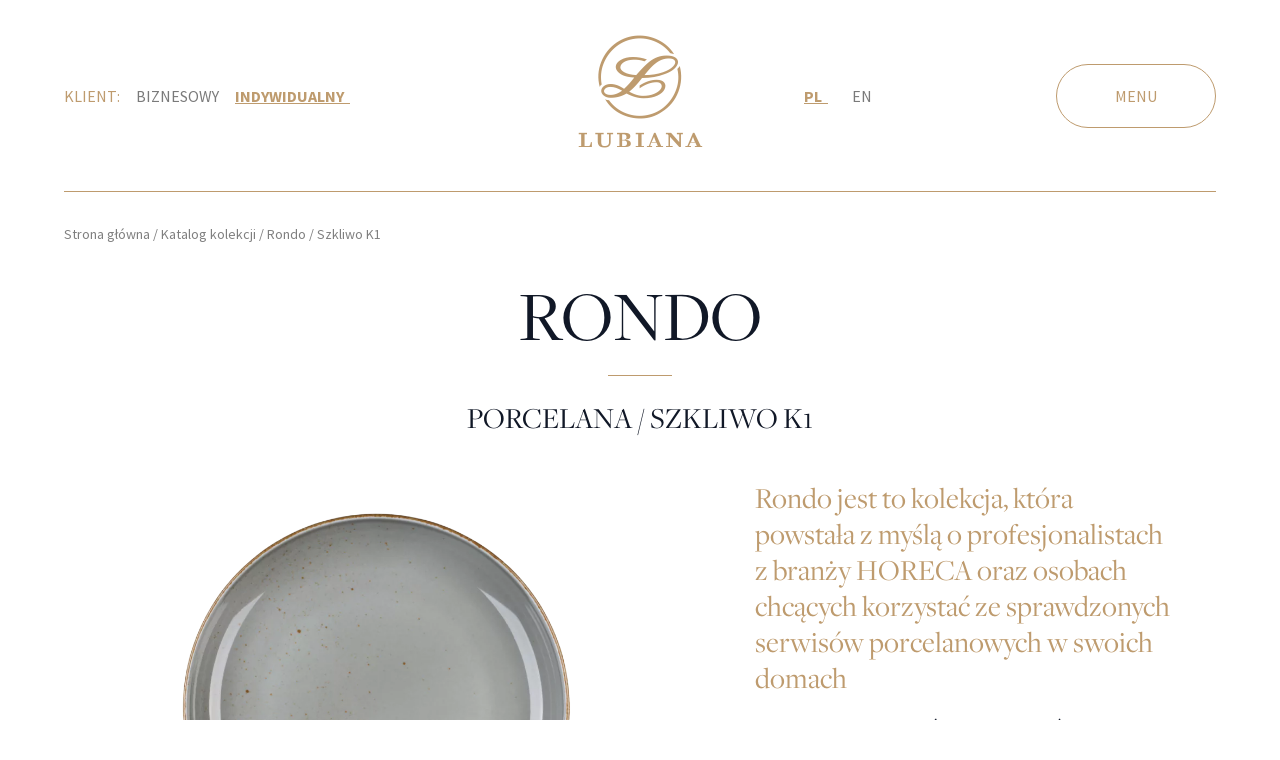

--- FILE ---
content_type: text/html; charset=UTF-8
request_url: https://lubiana.com.pl/indywidualny/elementy-kolekcji/rondo-k1/
body_size: 17033
content:
<!DOCTYPE html><html lang="pl-PL"><head><meta charset="UTF-8"><meta name="viewport"
content="width=device-width, initial-scale=1.0, maximum-scale=1.0, viewport-fit=cover, user-scalable=no" /><link rel="profile" href="//gmpg.org/xfn/11"><link rel="preload" href="https://use.typekit.net/icw4lht.css" as="style"
onload="this.onload=null;this.rel='stylesheet'"><link rel="apple-touch-icon" sizes="180x180"
href="/wp-content/themes/lubiana-2022/assets/images/apple-touch-icon.png"><link rel="icon" type="image/png" sizes="32x32"
href="/wp-content/themes/lubiana-2022/assets/images/favicon-32x32.png"><link rel="icon" type="image/png" sizes="16x16"
href="/wp-content/themes/lubiana-2022/assets/images/favicon-16x16.png"><link rel="manifest" href="/wp-content/themes/lubiana-2022/site.webmanifest"><link rel="mask-icon" href="/wp-content/themes/lubiana-2022/assets/images/safari-pinned-tab.svg" colo
r="#5bbad5"><meta name='robots' content='index, follow, max-image-preview:large, max-snippet:-1, max-video-preview:-1' /> <script id="cookieyes" type="text/javascript" src="https://cdn-cookieyes.com/client_data/131e773ad345e52c72f5c2b9/script.js"></script> <title>Rondo - Szkliwo K1 - Lubiana</title><link rel="canonical" href="https://lubiana.com.pl/indywidualny/elementy-kolekcji/rondo-k1/" /><meta property="og:locale" content="pl_PL" /><meta property="og:type" content="article" /><meta property="og:title" content="Rondo - Szkliwo K1 - Lubiana" /><meta property="og:url" content="https://lubiana.com.pl/indywidualny/elementy-kolekcji/rondo-k1/" /><meta property="og:site_name" content="Lubiana" /><meta property="article:modified_time" content="2023-11-22T13:20:01+00:00" /><meta name="twitter:card" content="summary_large_image" /> <script type="application/ld+json" class="yoast-schema-graph">{"@context":"https://schema.org","@graph":[{"@type":"WebPage","@id":"https://lubiana.com.pl/indywidualny/elementy-kolekcji/rondo-k1/","url":"https://lubiana.com.pl/indywidualny/elementy-kolekcji/rondo-k1/","name":"Rondo - Szkliwo K1 - Lubiana","isPartOf":{"@id":"https://lubiana.com.pl/#website"},"datePublished":"2022-06-17T05:35:15+00:00","dateModified":"2023-11-22T13:20:01+00:00","breadcrumb":{"@id":"https://lubiana.com.pl/indywidualny/elementy-kolekcji/rondo-k1/#breadcrumb"},"inLanguage":"pl-PL","potentialAction":[{"@type":"ReadAction","target":["https://lubiana.com.pl/indywidualny/elementy-kolekcji/rondo-k1/"]}]},{"@type":"BreadcrumbList","@id":"https://lubiana.com.pl/indywidualny/elementy-kolekcji/rondo-k1/#breadcrumb","itemListElement":[{"@type":"ListItem","position":1,"name":"Strona główna","item":"https://lubiana.com.pl/"},{"@type":"ListItem","position":2,"name":"Katalog kolekcji","item":"https://lubiana.com.pl/indywidualny/katalog-produktow/"},{"@type":"ListItem","position":3,"name":"Rondo","item":"https://lubiana.com.pl/indywidualny/kolekcja/rondo/"},{"@type":"ListItem","position":4,"name":"Szkliwo K1"}]},{"@type":"WebSite","@id":"https://lubiana.com.pl/#website","url":"https://lubiana.com.pl/","name":"Lubiana","description":"Porcelana Lubiana","potentialAction":[{"@type":"SearchAction","target":{"@type":"EntryPoint","urlTemplate":"https://lubiana.com.pl/?s={search_term_string}"},"query-input":{"@type":"PropertyValueSpecification","valueRequired":true,"valueName":"search_term_string"}}],"inLanguage":"pl-PL"}]}</script> <style id='wp-img-auto-sizes-contain-inline-css' type='text/css'>img:is([sizes=auto i],[sizes^="auto," i]){contain-intrinsic-size:3000px 1500px}
/*# sourceURL=wp-img-auto-sizes-contain-inline-css */</style><link data-optimized="1" rel='stylesheet' id='lubiana-2022-css' href='https://lubiana.com.pl/wp-content/litespeed/css/6276f5589ac8cb5699da00f43b51ba9c.css?ver=97eb4' type='text/css' media='all' /> <script type="text/javascript" id="wpml-cookie-js-extra">/*  */
var wpml_cookies = {"wp-wpml_current_language":{"value":"pl","expires":1,"path":"/"}};
var wpml_cookies = {"wp-wpml_current_language":{"value":"pl","expires":1,"path":"/"}};
//# sourceURL=wpml-cookie-js-extra
/*  */</script> <script data-optimized="1" type="text/javascript" async src="https://lubiana.com.pl/wp-content/litespeed/js/94bbd61a851cfed2c23cde365b9d0ca3.js?ver=f0fdb" id="wpml-cookie-js" defer="defer" data-wp-strategy="defer"></script> <script type="text/javascript" src="https://lubiana.com.pl/wp-content/themes/lubiana-2022/assets/js/jquery.min.js?ver=3.6.4" id="jquery-js"></script> <script data-optimized="1" type="text/javascript" defer src="https://lubiana.com.pl/wp-content/litespeed/js/5cd409531d87a9ddae4cd17d5d86416c.js?ver=c3e46" id="lubiana-2022-js"></script> <link rel='shortlink' href='https://lubiana.com.pl/?p=18605' />
 <script async defer src="https://www.googletagmanager.com/gtag/js?id=UA-116607418-1"></script> <script>window.dataLayer = window.dataLayer || [];
  function gtag(){dataLayer.push(arguments);}
  gtag('js', new Date());
  gtag('config', 'UA-116607418-1');</script> <style id='global-styles-inline-css' type='text/css'>:root{--wp--preset--aspect-ratio--square: 1;--wp--preset--aspect-ratio--4-3: 4/3;--wp--preset--aspect-ratio--3-4: 3/4;--wp--preset--aspect-ratio--3-2: 3/2;--wp--preset--aspect-ratio--2-3: 2/3;--wp--preset--aspect-ratio--16-9: 16/9;--wp--preset--aspect-ratio--9-16: 9/16;--wp--preset--color--black: #000000;--wp--preset--color--cyan-bluish-gray: #abb8c3;--wp--preset--color--white: #ffffff;--wp--preset--color--pale-pink: #f78da7;--wp--preset--color--vivid-red: #cf2e2e;--wp--preset--color--luminous-vivid-orange: #ff6900;--wp--preset--color--luminous-vivid-amber: #fcb900;--wp--preset--color--light-green-cyan: #7bdcb5;--wp--preset--color--vivid-green-cyan: #00d084;--wp--preset--color--pale-cyan-blue: #8ed1fc;--wp--preset--color--vivid-cyan-blue: #0693e3;--wp--preset--color--vivid-purple: #9b51e0;--wp--preset--color--lubiana-blue: #3c4673;--wp--preset--color--lubiana-gold: #be9b6e;--wp--preset--color--lubiana-light-blue: #afd2f0;--wp--preset--color--lubiana-gray: #7a7a7a;--wp--preset--color--lubiana-light-gray: #eff0f4;--wp--preset--color--lubiana-dark-gray: #313131;--wp--preset--color--primary: #0EA5E9;--wp--preset--color--secondary: #14B8A6;--wp--preset--color--dark: #1F2937;--wp--preset--color--light: #F9FAFB;--wp--preset--gradient--vivid-cyan-blue-to-vivid-purple: linear-gradient(135deg,rgb(6,147,227) 0%,rgb(155,81,224) 100%);--wp--preset--gradient--light-green-cyan-to-vivid-green-cyan: linear-gradient(135deg,rgb(122,220,180) 0%,rgb(0,208,130) 100%);--wp--preset--gradient--luminous-vivid-amber-to-luminous-vivid-orange: linear-gradient(135deg,rgb(252,185,0) 0%,rgb(255,105,0) 100%);--wp--preset--gradient--luminous-vivid-orange-to-vivid-red: linear-gradient(135deg,rgb(255,105,0) 0%,rgb(207,46,46) 100%);--wp--preset--gradient--very-light-gray-to-cyan-bluish-gray: linear-gradient(135deg,rgb(238,238,238) 0%,rgb(169,184,195) 100%);--wp--preset--gradient--cool-to-warm-spectrum: linear-gradient(135deg,rgb(74,234,220) 0%,rgb(151,120,209) 20%,rgb(207,42,186) 40%,rgb(238,44,130) 60%,rgb(251,105,98) 80%,rgb(254,248,76) 100%);--wp--preset--gradient--blush-light-purple: linear-gradient(135deg,rgb(255,206,236) 0%,rgb(152,150,240) 100%);--wp--preset--gradient--blush-bordeaux: linear-gradient(135deg,rgb(254,205,165) 0%,rgb(254,45,45) 50%,rgb(107,0,62) 100%);--wp--preset--gradient--luminous-dusk: linear-gradient(135deg,rgb(255,203,112) 0%,rgb(199,81,192) 50%,rgb(65,88,208) 100%);--wp--preset--gradient--pale-ocean: linear-gradient(135deg,rgb(255,245,203) 0%,rgb(182,227,212) 50%,rgb(51,167,181) 100%);--wp--preset--gradient--electric-grass: linear-gradient(135deg,rgb(202,248,128) 0%,rgb(113,206,126) 100%);--wp--preset--gradient--midnight: linear-gradient(135deg,rgb(2,3,129) 0%,rgb(40,116,252) 100%);--wp--preset--font-size--small: 0.875rem;--wp--preset--font-size--medium: 20px;--wp--preset--font-size--large: 1.125rem;--wp--preset--font-size--x-large: 42px;--wp--preset--font-size--regular: 1.5rem;--wp--preset--font-size--xl: 1.25rem;--wp--preset--font-size--xxl: 1.5rem;--wp--preset--font-size--xxxl: 1.875rem;--wp--preset--font-size--10-xl: 10rem;--wp--preset--spacing--20: 0.44rem;--wp--preset--spacing--30: 0.67rem;--wp--preset--spacing--40: 1rem;--wp--preset--spacing--50: 1.5rem;--wp--preset--spacing--60: 2.25rem;--wp--preset--spacing--70: 3.38rem;--wp--preset--spacing--80: 5.06rem;--wp--preset--shadow--natural: 6px 6px 9px rgba(0, 0, 0, 0.2);--wp--preset--shadow--deep: 12px 12px 50px rgba(0, 0, 0, 0.4);--wp--preset--shadow--sharp: 6px 6px 0px rgba(0, 0, 0, 0.2);--wp--preset--shadow--outlined: 6px 6px 0px -3px rgb(255, 255, 255), 6px 6px rgb(0, 0, 0);--wp--preset--shadow--crisp: 6px 6px 0px rgb(0, 0, 0);}:root { --wp--style--global--content-size: 960px;--wp--style--global--wide-size: 1280px; }:where(body) { margin: 0; }.wp-site-blocks > .alignleft { float: left; margin-right: 2em; }.wp-site-blocks > .alignright { float: right; margin-left: 2em; }.wp-site-blocks > .aligncenter { justify-content: center; margin-left: auto; margin-right: auto; }:where(.is-layout-flex){gap: 0.5em;}:where(.is-layout-grid){gap: 0.5em;}.is-layout-flow > .alignleft{float: left;margin-inline-start: 0;margin-inline-end: 2em;}.is-layout-flow > .alignright{float: right;margin-inline-start: 2em;margin-inline-end: 0;}.is-layout-flow > .aligncenter{margin-left: auto !important;margin-right: auto !important;}.is-layout-constrained > .alignleft{float: left;margin-inline-start: 0;margin-inline-end: 2em;}.is-layout-constrained > .alignright{float: right;margin-inline-start: 2em;margin-inline-end: 0;}.is-layout-constrained > .aligncenter{margin-left: auto !important;margin-right: auto !important;}.is-layout-constrained > :where(:not(.alignleft):not(.alignright):not(.alignfull)){max-width: var(--wp--style--global--content-size);margin-left: auto !important;margin-right: auto !important;}.is-layout-constrained > .alignwide{max-width: var(--wp--style--global--wide-size);}body .is-layout-flex{display: flex;}.is-layout-flex{flex-wrap: wrap;align-items: center;}.is-layout-flex > :is(*, div){margin: 0;}body .is-layout-grid{display: grid;}.is-layout-grid > :is(*, div){margin: 0;}body{padding-top: 0px;padding-right: 0px;padding-bottom: 0px;padding-left: 0px;}a:where(:not(.wp-element-button)){text-decoration: underline;}:root :where(.wp-element-button, .wp-block-button__link){background-color: #32373c;border-width: 0;color: #fff;font-family: inherit;font-size: inherit;font-style: inherit;font-weight: inherit;letter-spacing: inherit;line-height: inherit;padding-top: calc(0.667em + 2px);padding-right: calc(1.333em + 2px);padding-bottom: calc(0.667em + 2px);padding-left: calc(1.333em + 2px);text-decoration: none;text-transform: inherit;}.has-black-color{color: var(--wp--preset--color--black) !important;}.has-cyan-bluish-gray-color{color: var(--wp--preset--color--cyan-bluish-gray) !important;}.has-white-color{color: var(--wp--preset--color--white) !important;}.has-pale-pink-color{color: var(--wp--preset--color--pale-pink) !important;}.has-vivid-red-color{color: var(--wp--preset--color--vivid-red) !important;}.has-luminous-vivid-orange-color{color: var(--wp--preset--color--luminous-vivid-orange) !important;}.has-luminous-vivid-amber-color{color: var(--wp--preset--color--luminous-vivid-amber) !important;}.has-light-green-cyan-color{color: var(--wp--preset--color--light-green-cyan) !important;}.has-vivid-green-cyan-color{color: var(--wp--preset--color--vivid-green-cyan) !important;}.has-pale-cyan-blue-color{color: var(--wp--preset--color--pale-cyan-blue) !important;}.has-vivid-cyan-blue-color{color: var(--wp--preset--color--vivid-cyan-blue) !important;}.has-vivid-purple-color{color: var(--wp--preset--color--vivid-purple) !important;}.has-lubiana-blue-color{color: var(--wp--preset--color--lubiana-blue) !important;}.has-lubiana-gold-color{color: var(--wp--preset--color--lubiana-gold) !important;}.has-lubiana-light-blue-color{color: var(--wp--preset--color--lubiana-light-blue) !important;}.has-lubiana-gray-color{color: var(--wp--preset--color--lubiana-gray) !important;}.has-lubiana-light-gray-color{color: var(--wp--preset--color--lubiana-light-gray) !important;}.has-lubiana-dark-gray-color{color: var(--wp--preset--color--lubiana-dark-gray) !important;}.has-primary-color{color: var(--wp--preset--color--primary) !important;}.has-secondary-color{color: var(--wp--preset--color--secondary) !important;}.has-dark-color{color: var(--wp--preset--color--dark) !important;}.has-light-color{color: var(--wp--preset--color--light) !important;}.has-black-background-color{background-color: var(--wp--preset--color--black) !important;}.has-cyan-bluish-gray-background-color{background-color: var(--wp--preset--color--cyan-bluish-gray) !important;}.has-white-background-color{background-color: var(--wp--preset--color--white) !important;}.has-pale-pink-background-color{background-color: var(--wp--preset--color--pale-pink) !important;}.has-vivid-red-background-color{background-color: var(--wp--preset--color--vivid-red) !important;}.has-luminous-vivid-orange-background-color{background-color: var(--wp--preset--color--luminous-vivid-orange) !important;}.has-luminous-vivid-amber-background-color{background-color: var(--wp--preset--color--luminous-vivid-amber) !important;}.has-light-green-cyan-background-color{background-color: var(--wp--preset--color--light-green-cyan) !important;}.has-vivid-green-cyan-background-color{background-color: var(--wp--preset--color--vivid-green-cyan) !important;}.has-pale-cyan-blue-background-color{background-color: var(--wp--preset--color--pale-cyan-blue) !important;}.has-vivid-cyan-blue-background-color{background-color: var(--wp--preset--color--vivid-cyan-blue) !important;}.has-vivid-purple-background-color{background-color: var(--wp--preset--color--vivid-purple) !important;}.has-lubiana-blue-background-color{background-color: var(--wp--preset--color--lubiana-blue) !important;}.has-lubiana-gold-background-color{background-color: var(--wp--preset--color--lubiana-gold) !important;}.has-lubiana-light-blue-background-color{background-color: var(--wp--preset--color--lubiana-light-blue) !important;}.has-lubiana-gray-background-color{background-color: var(--wp--preset--color--lubiana-gray) !important;}.has-lubiana-light-gray-background-color{background-color: var(--wp--preset--color--lubiana-light-gray) !important;}.has-lubiana-dark-gray-background-color{background-color: var(--wp--preset--color--lubiana-dark-gray) !important;}.has-primary-background-color{background-color: var(--wp--preset--color--primary) !important;}.has-secondary-background-color{background-color: var(--wp--preset--color--secondary) !important;}.has-dark-background-color{background-color: var(--wp--preset--color--dark) !important;}.has-light-background-color{background-color: var(--wp--preset--color--light) !important;}.has-black-border-color{border-color: var(--wp--preset--color--black) !important;}.has-cyan-bluish-gray-border-color{border-color: var(--wp--preset--color--cyan-bluish-gray) !important;}.has-white-border-color{border-color: var(--wp--preset--color--white) !important;}.has-pale-pink-border-color{border-color: var(--wp--preset--color--pale-pink) !important;}.has-vivid-red-border-color{border-color: var(--wp--preset--color--vivid-red) !important;}.has-luminous-vivid-orange-border-color{border-color: var(--wp--preset--color--luminous-vivid-orange) !important;}.has-luminous-vivid-amber-border-color{border-color: var(--wp--preset--color--luminous-vivid-amber) !important;}.has-light-green-cyan-border-color{border-color: var(--wp--preset--color--light-green-cyan) !important;}.has-vivid-green-cyan-border-color{border-color: var(--wp--preset--color--vivid-green-cyan) !important;}.has-pale-cyan-blue-border-color{border-color: var(--wp--preset--color--pale-cyan-blue) !important;}.has-vivid-cyan-blue-border-color{border-color: var(--wp--preset--color--vivid-cyan-blue) !important;}.has-vivid-purple-border-color{border-color: var(--wp--preset--color--vivid-purple) !important;}.has-lubiana-blue-border-color{border-color: var(--wp--preset--color--lubiana-blue) !important;}.has-lubiana-gold-border-color{border-color: var(--wp--preset--color--lubiana-gold) !important;}.has-lubiana-light-blue-border-color{border-color: var(--wp--preset--color--lubiana-light-blue) !important;}.has-lubiana-gray-border-color{border-color: var(--wp--preset--color--lubiana-gray) !important;}.has-lubiana-light-gray-border-color{border-color: var(--wp--preset--color--lubiana-light-gray) !important;}.has-lubiana-dark-gray-border-color{border-color: var(--wp--preset--color--lubiana-dark-gray) !important;}.has-primary-border-color{border-color: var(--wp--preset--color--primary) !important;}.has-secondary-border-color{border-color: var(--wp--preset--color--secondary) !important;}.has-dark-border-color{border-color: var(--wp--preset--color--dark) !important;}.has-light-border-color{border-color: var(--wp--preset--color--light) !important;}.has-vivid-cyan-blue-to-vivid-purple-gradient-background{background: var(--wp--preset--gradient--vivid-cyan-blue-to-vivid-purple) !important;}.has-light-green-cyan-to-vivid-green-cyan-gradient-background{background: var(--wp--preset--gradient--light-green-cyan-to-vivid-green-cyan) !important;}.has-luminous-vivid-amber-to-luminous-vivid-orange-gradient-background{background: var(--wp--preset--gradient--luminous-vivid-amber-to-luminous-vivid-orange) !important;}.has-luminous-vivid-orange-to-vivid-red-gradient-background{background: var(--wp--preset--gradient--luminous-vivid-orange-to-vivid-red) !important;}.has-very-light-gray-to-cyan-bluish-gray-gradient-background{background: var(--wp--preset--gradient--very-light-gray-to-cyan-bluish-gray) !important;}.has-cool-to-warm-spectrum-gradient-background{background: var(--wp--preset--gradient--cool-to-warm-spectrum) !important;}.has-blush-light-purple-gradient-background{background: var(--wp--preset--gradient--blush-light-purple) !important;}.has-blush-bordeaux-gradient-background{background: var(--wp--preset--gradient--blush-bordeaux) !important;}.has-luminous-dusk-gradient-background{background: var(--wp--preset--gradient--luminous-dusk) !important;}.has-pale-ocean-gradient-background{background: var(--wp--preset--gradient--pale-ocean) !important;}.has-electric-grass-gradient-background{background: var(--wp--preset--gradient--electric-grass) !important;}.has-midnight-gradient-background{background: var(--wp--preset--gradient--midnight) !important;}.has-small-font-size{font-size: var(--wp--preset--font-size--small) !important;}.has-medium-font-size{font-size: var(--wp--preset--font-size--medium) !important;}.has-large-font-size{font-size: var(--wp--preset--font-size--large) !important;}.has-x-large-font-size{font-size: var(--wp--preset--font-size--x-large) !important;}.has-regular-font-size{font-size: var(--wp--preset--font-size--regular) !important;}.has-xl-font-size{font-size: var(--wp--preset--font-size--xl) !important;}.has-xxl-font-size{font-size: var(--wp--preset--font-size--xxl) !important;}.has-xxxl-font-size{font-size: var(--wp--preset--font-size--xxxl) !important;}.has-10-xl-font-size{font-size: var(--wp--preset--font-size--10-xl) !important;}
/*# sourceURL=global-styles-inline-css */</style></head><body class="wp-singular elementy-kolekcji-template-default single single-elementy-kolekcji postid-18605 wp-theme-lubiana-2022 bg-white text-gray-900 antialiased"><div id="fullscreen-container"
class="fixed inset-0 items-center justify-center hidden w-full h-full overflow-hidden transition-opacity duration-700 ease-in-out bg-red-500 opacity-0 -z-50"></div><div id="page" class="flex flex-col w-full h-full"><div id="fullscreen-menu-container"
class="absolute flex-col hidden w-full h-full overflow-hidden select-none overscroll-auto -z-40" tabindex="-1"><div class="relative w-full h-full"><div id="fullscreen-menu"
class="absolute h-full w-full transition ease-in delay-150 duration-300 bg-gray-200 lg:w-[44%] -right-[100%] lg:-right-[44%] z-40"><div
class="flex h-full w-full bg-lubiana-gold text-lubiana-light-gray"><div class="flex flex-col w-full h-full px-20 pt-4 pb-8 mx-auto text-base lg:pt-8 sm:pb-12"><div class="flex flex-col items-center w-full h-full"><div class="w-full uppercase appearance-none"><div
class="flex text-lubiana-light-gray py-4 sm:px-6 md:py-6 md:px-8 justify-end h-full w-full">
<a href="#"
class="select-none hover:text-lubiana-light-blue flex pt-4 pl-4"
id="fullscreen-menu-close">Zamknij<div class="ml-1 -mt-1">
<i
class="icon icon-generic-close hover:text-lubiana-light-blue text-3xl"></i></div>
</a></div></div><div class="flex justify-center w-full text-lubiana-light-gray"><div class="z-10 flex items-center flex-grow w-full h-full pb-2 uppercase"><div class="pr-2">
Klient:</div><div class="px-2">
<a href="https://lubiana.com.pl/biznesowy/elementy-kolekcji/rondo-k1/"
class="hover:text-lubiana-light-blue">Biznesowy</a></div><div class="px-2 font-bold underline decoration-2 underline-offset-4">
Indywidualny&nbsp;&nbsp;</div></div></div><div class="flex w-full pt-12 pb-16 h-max"><div class="text-2xl"><ul id="menu-klient-indywidualny" class="space-y-4"><li id="menu-item-121" class="menu-item menu-item-type-post_type menu-item-object-page menu-item-121"><a href="https://lubiana.com.pl/indywidualny/zainspiruj-sie/" class="text-lubiana-light-gray hover:text-lubiana-light-blue">Zainspiruj się</a></li><li id="menu-item-122" class="menu-item menu-item-type-post_type menu-item-object-page menu-item-122"><a href="https://lubiana.com.pl/indywidualny/katalog-produktow/" class="text-lubiana-light-gray hover:text-lubiana-light-blue">Katalog kolekcji</a></li><li id="menu-item-124" class="menu-item menu-item-type-post_type menu-item-object-page menu-item-124"><a href="https://lubiana.com.pl/indywidualny/o-firmie/" class="text-lubiana-light-gray hover:text-lubiana-light-blue">O firmie</a></li><li id="menu-item-130" class="menu-item menu-item-type-post_type menu-item-object-page menu-item-130"><a href="https://lubiana.com.pl/indywidualny/zwiedzanie-fabryki/" class="text-lubiana-light-gray hover:text-lubiana-light-blue">Zwiedzanie fabryki</a></li><li id="menu-item-14239" class="menu-item menu-item-type-post_type menu-item-object-page menu-item-14239"><a href="https://lubiana.com.pl/indywidualny/gdzie-kupic/" class="text-lubiana-light-gray hover:text-lubiana-light-blue">Sklepy detaliczne</a></li><li id="menu-item-123" class="menu-item menu-item-type-post_type menu-item-object-page menu-item-123"><a href="https://lubiana.com.pl/indywidualny/kontakt/" class="text-lubiana-light-gray hover:text-lubiana-light-blue">Kontakt</a></li></ul></div></div><div class="flex w-full h-max hidden"><div class="flex flex-col items-center justify-start w-max"><div class="flex w-full pb-4 pr-12 font-serif text-xl"></div><div class="flex w-full"><div class="flex flex-shrink-0 h-12 w-max select-none group ">
<a type="button" href="https://porcelana.pl/marki/lubiana"  target="_blank"		class="flex appearance-none text-lubiana-light-gray hover:text-lubiana-light-blue"><div
class="rounded-full h-full flex items-center justify-center border  border-lubiana-light-gray px-8 py-2 hover:border-lubiana-light-blue group-hover:border-lubiana-light-blue px-8">
<i class="icon icon-generic-shop-cart pt-1 pr-2 text"></i>KUPUJ ONLINE</div>
</a></div></div></div></div><div class="flex w-full h-20 mt-2 mb-8 xl:mb-14"><div class="flex items-center h-full pr-8 font-serif text-xl w-max">
Znajdziesz nas na:</div><div class="flex items-center justify-between h-full mt-1"><div class="flex space-x-8 justify-between items-center list-none text-3xl text-lubiana-light-gray"><li id="menu-item-117" class="menu-item menu-item-type-custom menu-item-object-custom menu-item-117"><a target="_blank" href="https://facebook.com/PORCELANA.LUBIANA/"><i class="icon icon-social-facebook hover:text-lubiana-light-blue"></i></a></li><li id="menu-item-120" class="menu-item menu-item-type-custom menu-item-object-custom menu-item-120"><a target="_blank" href="https://www.youtube.com/channel/UCv7nMMSHhmrigyotsmzN4TA"><i class="icon icon-social-youtube hover:text-lubiana-light-blue"></i></a></li><li id="menu-item-118" class="menu-item menu-item-type-custom menu-item-object-custom menu-item-118"><a target="_blank" href="https://instagram.com/porcelanalubiana/"><i class="icon icon-social-instagram hover:text-lubiana-light-blue"></i></a></li><li id="menu-item-119" class="menu-item menu-item-type-custom menu-item-object-custom menu-item-119"><a target="_blank" href="https://pinterest.com/porcelanapolska/porcelana-lubiana/"><i class="icon icon-social-pinterest hover:text-lubiana-light-blue"></i></a></li></div></div></div></div></div></div></div><div id="fullscreen-menu-background"
class="absolute z-30 flex-col hidden w-full h-full overflow-hidden transition-opacity duration-500 ease-in-out opacity-0"><div
class="absolute flex z-10 h-full w-full opacity-45"></div><div class="absolute z-0 hidden w-full h-full lg:block">
<img data-lazyloaded="1" src="[data-uri]" data-src="https://lubiana.com.pl/wp-content/uploads/2022/04/adobestock-440361066-hortensja-2-e1753261469922.jpg" data-srcset="https://lubiana.com.pl/wp-content/uploads/2022/04/adobestock-440361066-hortensja-2-e1753261469922.jpg 2795w, https://lubiana.com.pl/wp-content/uploads/2022/04/adobestock-440361066-hortensja-2-e1753261469922-300x238.jpg 300w, https://lubiana.com.pl/wp-content/uploads/2022/04/adobestock-440361066-hortensja-2-e1753261469922-768x609.jpg 768w, https://lubiana.com.pl/wp-content/uploads/2022/04/adobestock-440361066-hortensja-2-e1753261469922-1024x813.jpg 1024w, https://lubiana.com.pl/wp-content/uploads/2022/04/adobestock-440361066-hortensja-2-e1753261469922-1280x1016.jpg 1280w, https://lubiana.com.pl/wp-content/uploads/2022/04/adobestock-440361066-hortensja-2-e1753261469922-1536x1219.jpg 1536w, https://lubiana.com.pl/wp-content/uploads/2022/04/adobestock-440361066-hortensja-2-e1753261469922-1920x1524.jpg 1920w" data-sizes="(max-width: 2795px) 100vw, 2795px" alt="" class="w-full h-full object-cover"></div></div></div> <script type="text/javascript">/* Begin menu slider handler */
	(() => {
		window.addEventListener("load", function() {
			// Selectors
			let fullscreen_menu_container = document.querySelector("#fullscreen-menu-container");
			let fullscreen_menu = document.querySelector("#fullscreen-menu");
			let fullscreen_menu_open = document.querySelector("#fullscreen-menu-open");
			let fullscreen_menu_close = document.querySelector("#fullscreen-menu-close");
			let fullscreen_menu_background = document.querySelector("#fullscreen-menu-background");

			// Action on open
			fullscreen_menu_open?.addEventListener("click", function(e) {
				e.preventDefault();
				preventScrolling(true);
				fullscreen_menu_container?.classList.toggle('hidden');

				fullscreen_menu?.classList.toggle("-translate-x-[100%]");
				fullscreen_menu_background?.classList.toggle("hidden");

				setTimeout(() => {
					fullscreen_menu_background?.classList.replace("opacity-0", "opacity-100");
					fullscreen_menu_container?.classList.replace("absolute", "fixed");
					fullscreen_menu_container?.classList.remove('-z-40');
					fullscreen_menu_container?.classList.add('z-40');
				}, 100);
			});

			// Action on close
			fullscreen_menu_close?.addEventListener("click", function(e) {
				e.preventDefault();
				preventScrolling(false);

				fullscreen_menu?.classList.toggle("-translate-x-[100%]");
				fullscreen_menu_background?.classList.replace("opacity-100", "opacity-0");

				// It's better to hide element instead of transitioning with visibility 
				// add some delay bo certain about previous transition finished
				setTimeout(() => {
					fullscreen_menu_background?.classList.add('hidden');
					fullscreen_menu_container?.classList.replace("fixed", "absolute");
					fullscreen_menu_container?.classList.remove('z-40');
					fullscreen_menu_container?.classList.add('-z-40');
					fullscreen_menu_container?.classList.add('hidden');
				}, 500);
			});
		});
	})();
	/* End menu slider handler */</script> </div><div class="z-20 flex w-full h-10 uppercase lg:hidden bg-lubiana-dark-gray"><div class="flex w-full h-full mx-4 md:mx-8"><div class="flex items-center flex-grow w-full h-full space-x-4"><div class="text-lubiana-gold">
Klient:</div><div class="text-lubiana-gray">
<a href="https://lubiana.com.pl/biznesowy/elementy-kolekcji/rondo-k1/"
class="hover:text-lubiana-gold">
Biznesowy
</a></div><div class="font-bold underline text-lubiana-gold decoration-2 underline-offset-4">
Indywidualny				&nbsp;&nbsp;</div></div></div></div><div id="header-menu-ghost" class="hidden w-full pt-4 h-28 lg:h-48 lg:pt-2"></div><div id="header-menu" class="flex flex-col w-full z-38 h-28 lg:h-48 md:pt-0"><div class="flex justify-center w-full h-full overflow-hidden"><div
class="flex flex-col w-full justify-center flex w-full max-w-screen-limit mx-4 md:mx-8 lg:mx-12 xl:mx-16 limit:mx-36"><div class="flex w-full h-full"><div id="header-menu-left-side" class="flex items-center w-5/12"><div class="flex lg:hidden"><div id="language-indicator" class="text-base uppercase align-bottom text-lubiana-gold"><div class="flex justify-end text-base justify-items-end text-lubiana-gold lg:mr-16 xl:mr-40"><div class="flex w-full"><div class="flex pr-6 font-bold underline text-lubiana-gold decoration-2 underline-offset-4">
pl&nbsp;&nbsp;</div><div class="flex pr-6 text-lubiana-gray">
<a href="https://lubiana.com.pl/en/individual-customer/collection-elements/rondo-k1/" class="hover:text-lubiana-gold">
en				</a></div></div></div></div></div><div class="hidden lg:flex"><div class="z-10 flex justify-between text-base uppercase"><div class="inline-flex pr-4 align-bottom text-lubiana-gold">
Klient:</div><div class="pr-4 align-bottom text-lubiana-gray">
<a href="https://lubiana.com.pl/biznesowy/elementy-kolekcji/rondo-k1/" class="hover:text-lubiana-gold">
Biznesowy			</a></div><div class="font-bold underline align-bottom text-lubiana-gold decoration-2 underline-offset-4">
Indywidualny&nbsp;&nbsp;</div></div></div></div><div class="flex justify-center items-center w-2/12 text-[96px] lg:text-[146px] h-full mt-2 lg:mt-4">
<a href="https://lubiana.com.pl/indywidualny/" style="text-decoration: none;">
<i id="theme-icon" class="icon icon-theme-lubiana text-lubiana-gold"></i>
</a></div><div class="flex items-center w-5/12"><div class="flex justify-end w-full"><div class="hidden lg:flex"><div id="language-indicator" class="text-base uppercase align-bottom text-lubiana-gold"><div class="flex justify-end text-base justify-items-end text-lubiana-gold lg:mr-16 xl:mr-40"><div class="flex w-full"><div class="flex pr-6 font-bold underline text-lubiana-gold decoration-2 underline-offset-4">
pl&nbsp;&nbsp;</div><div class="flex pr-6 text-lubiana-gray">
<a href="https://lubiana.com.pl/en/individual-customer/collection-elements/rondo-k1/" class="hover:text-lubiana-gold">
en				</a></div></div></div></div></div><div class="flex"><div id="menu-button" class="relative flex flex-col self-center w-20 lg:w-40"><div class="flex self-center text-base uppercase group"">
<a type=" button" id="fullscreen-menu-open" href="#"
class="flex appearance-none text-lubiana-gold hover:text-lubiana-light-blue">MENU<div
class="absolute right-0 flex self-center w-20 h-8 bg-transparent border rounded-full border-lubiana-gold group-hover:border-lubiana-light-blue lg:h-16 lg:w-40"></div>
</a></div></div></div></div></div></div></div></div><div class="flex justify-center w-full"><div class="flex w-full flex w-full max-w-screen-limit mx-4 md:mx-8 lg:mx-12 xl:mx-16 limit:mx-36"><div id="breadcrumb-spacer" class="flex w-full"><div class="flex w-full border-b border-lubiana-gold"></div></div></div> <script type="text/javascript">(function($) {
			$(document).ready(($) => {
				let headerMenuDiv = document.querySelector('#header-menu');
				let headerMenuGhostDiv = document.querySelector('#header-menu-ghost');
				let headerMenuDivInitialPosition = false;
				let headerMenuDivHeight = false;
				let toggleableClasses = ['language-indicator', 'header-menu-left-side']
				let themeIconParentDiv = $('#theme-icon:first')?.parent()?.parent();

				let scrollToTopFlag = false;

				const setHeaderMenuInitialPosition = () => {
					headerMenuDivInitialPosition = $(headerMenuDiv).offset().top;
					headerMenuDivHeight = $(headerMenuDiv).height();
				};

				window.addEventListener('load', setHeaderMenuInitialPosition());
				window.addEventListener('resize', setHeaderMenuInitialPosition());
				window.addEventListener('scroll', () => {
					let headerMenuDivFloating = false;
					if (document.documentElement.scrollTop < headerMenuDivInitialPosition + 1) {
						$(headerMenuGhostDiv).removeClass('flex').addClass('hidden');
						$(headerMenuDiv).removeClass('fixed').addClass('flex');
						$(headerMenuDiv).removeClass('lg:h-28').addClass('lg:h-48');
						$(headerMenuDiv).removeClass('h-18').addClass('h-28');
						$(headerMenuDiv).removeClass('bg-white');
						$('#theme-icon')?.removeClass('icon-theme-lubiana-stamp').addClass(
							'icon-theme-lubiana').removeClass('lg:text-[112px]');
						$(themeIconParentDiv).removeClass('mt-6').addClass('mt-2');

						// Show all hidden previously elements
						toggleableClasses.forEach((e) => {
							$(document.querySelectorAll('#' + e)).removeClass('invisible');
						});

						headerMenuDivFloating = false;
					} else {
						if (!headerMenuDivFloating) {
							$(headerMenuGhostDiv).removeClass('hidden').addClass('flex');
							$(headerMenuDiv).removeClass('flex').addClass('fixed');
							$(headerMenuDiv).removeClass('lg:h-48').addClass('lg:h-28');
							$(headerMenuDiv).removeClass('h-28').addClass('h-18');
							$(headerMenuDiv).addClass('bg-white');
							$('#theme-icon')?.removeClass('icon-theme-lubiana').addClass(
								'icon-theme-lubiana-stamp').addClass('lg:text-[112px]');
							$(themeIconParentDiv).removeClass('mt-2').addClass('mt-6');

							// Hide unwanted elements
							toggleableClasses.forEach((e) => {
								$(document.querySelectorAll('#' + e)).addClass('invisible');
							});

							headerMenuDivFloating = true;
						}
					}
				});
				window.addEventListener('scroll', () => {
					if (document.documentElement.scrollTop > document
						.documentElement.clientHeight + 1) {
						if (!scrollToTopFlag) {
							$('#scroll-to-top:first')?.removeClass('hidden');
							scrollToTopFlag = true;
						}
					} else {
						if (scrollToTopFlag) {
							$('#scroll-to-top:first')?.addClass('hidden')
							scrollToTopFlag = false;
						}
					}
				});

				$('#scroll-to-top:first')[0]?.addEventListener('click', (e) => {
					$("html")?.stop().animate({
						scrollTop: 0
					}, 500, 'swing');
				});
			});
		})(jQuery);</script> </div></div><div id="scroll-to-top" class="fixed hidden w-12 h-12 z-39 right-8 bottom-24 bg-lubiana-gold"><div class="flex items-center justify-center w-full h-full">
<i class="text-3xl font-bold text-white rotate-[270deg] icon icon-generic-strzalka pt-2"></i></div></div><div class="z-20 flex justify-center w-full"><div class="flex w-full flex w-full max-w-screen-limit mx-4 md:mx-8 lg:mx-12 xl:mx-16 limit:mx-36"><div class="flex flex-grow mt-2 mb-2 text-sm text-black opacity-50 lg:mt-8 lg:mb-6 "><div class="flex w-full h-full"><p id="breadcrumbs">
<span>
<span><span><a href="https://lubiana.com.pl/">Strona główna</a></span> / <span><a href="https://lubiana.com.pl/indywidualny/katalog-produktow/">Katalog kolekcji</a></span> / <span><a href="https://lubiana.com.pl/indywidualny/kolekcja/rondo/">Rondo</a></span> / <span class="breadcrumb_last" aria-current="page">Szkliwo K1</span></span>
</span></p></div></div></div></div></div><div class="flex justify-center w-full h-full"><div class="flex flex-col flex w-full max-w-screen-limit mx-4 md:mx-8 lg:mx-12 xl:mx-16 limit:mx-36"><div class="flex flex-col items-center justify-center w-full h-52"><div class="font-serif text-5xl uppercase lg:text-7xl">
Rondo</div><div class="w-16 my-6 border-b border-lubiana-gold"></div><div class="font-serif text-2xl uppercase lg:text-3xl">
Porcelana / Szkliwo K1</div></div><div class="flex flex-col items-start justify-center w-full h-full max-h-full py-8 md:flex-row"><div
class="flex flex-col justify-center w-full h-full justify-items-start md:h-80vh landscape:max-h-80vh md:flex-row grow md:pr-4 lg:pr-16 md:w-1/2 lg:w-3/5"><div class="flex flex-col w-full"><div class="relative flex w-full h-full"><div class="absolute flex flex-col w-full h-full"><div id="gallery-controller"
class="flex items-center w-full h-full overflow-x-auto text-4xl cursor-pointer md:text-6xl text-lubiana-gold overscroll-x-auto"><div class="z-30 flex w-max">
<i id="gallery-previous" class="opacity-0 left-button icon-generic-poprzedni"></i></div><div class="flex flex-grow h-full"></div><div class="z-30 flex w-max">
<i id="gallery-next" class="opacity-0 right-button icon-generic-nastepny"></i></div></div></div><div id="gallery"
class="relative flex w-full overflow-x-auto overflow-y-hidden select-none h-60vh md:h-full overscroll-x-auto snap-x snap-mandatory scroll-smooth no-scrollbar"><div class="relative w-full h-full mr-1 shrink-0 snap-start snap-always last:snap-center">
<img data-lazyloaded="1" src="[data-uri]" data-src="https://lubiana.com.pl/wp-content/uploads/2022/04/rondo-4337_4328_4330-1_k1-1280x854.png" data-srcset="https://lubiana.com.pl/wp-content/uploads/2022/04/rondo-4337_4328_4330-1_k1-1280x854.png 1280w, https://lubiana.com.pl/wp-content/uploads/2022/04/rondo-4337_4328_4330-1_k1-300x200.png 300w, https://lubiana.com.pl/wp-content/uploads/2022/04/rondo-4337_4328_4330-1_k1-1024x683.png 1024w" data-sizes="(max-width: 1280px) 100vw, 1280px" alt="" class="absolute top-0 left-0 object-cover object-bottom w-full h-full gallery-item"></div></div></div><div id="gallery-indicator"
class="flex w-full h-20 py-4 space-x-2 overflow-x-auto overflow-y-hidden select-none justify-left shrink-0 md:h-24 lg:h-28 overscroll-x-auto snap-x snap-mandatory scroll-smooth no-scrollbar"><div
class="relative w-16 h-16 cursor-pointer md:h-20 md:w-20 lg:h-24 lg:w-24 shrink-0 snap-start snap-always last:snap-center">
<img data-lazyloaded="1" src="[data-uri]" data-src="https://lubiana.com.pl/wp-content/uploads/2022/04/rondo-4337_4328_4330-1_k1-150x150.png" data-srcset="" data-sizes="(max-width: 150px) 100vw, 150px" alt="" class="absolute top-0 object-cover object-bottom w-full h-full"><div class="absolute z-10 w-full h-full bg-white/60 hover:bg-transparent image-overlay"></div></div></div></div></div><div class="flex flex-col w-full h-full pt-4 md:pr-4 grow md:pt-0 md:w-1/2 lg:w-2/5"><div class="flex flex-col w-full h-full"><div class="pb-4 pr-6 font-serif text-xl text-left xl:text-3xl text-lubiana-gold 2xl:pr-12">
Rondo jest to kolekcja, która powstała z myślą o profesjonalistach z branży HORECA oraz osobach chcących korzystać ze sprawdzonych serwisów porcelanowych w swoich domach</div><div class="flex-col pr-6 text-sm text-left flex-0 xl:text-base xl:leading-relaxed 2xl:pr-12"><p>Rondo jest to kolekcja, która powstała z myślą o profesjonalistach z branży HORECA oraz osobach chcących korzystać ze sprawdzonych serwisów porcelanowych w swoich domach. Doskonale wpasowuje się w restauracyjny klimat, wprawiając w zachwyt szefów kuchni, którzy poświęcają dużą uwagę prawidłowemu wyeksponowaniu potrawy na talerzu.</p><p>Nazwa Rondo sprawia, że słysząc ją, wizualizujemy sobie drogę oraz ruch. Dlatego też, kiedy spoglądamy na tę porcelanę z serii premium, na pierwszy plan wybija się dynamizm tej kolekcji. Okrągły kształt wszystkich elementów pasuje do aktualnie panujących trendów, podkreślając uniwersalny i przebojowy charakter Ronda. Seria dostępna w pięciu kultowych kolorach to gwarancja modnego zaaranżowania wnętrza i podkreślenia wszystkich walorów serwowanych dań.</p></div><div class="w-full my-4 border-b border-lubiana-light-gray"></div><div class="-mt-1 -mb-1">
Materiał: Porcelana</div><div class="flex flex-col w-full"><div class="flex w-full"><div class="flex w-3/5"></div><div class="flex w-2/5 underline"></div></div><div class="w-full my-4 border-b border-lubiana-light-gray"></div><div class="flex justify-start w-full"><div class="grid grid-cols-2 gap-y-1 gap-x-4 md:gap-x-12 md:grid-cols-2 py-auto"><div class="flex w-40 h-16 text-sm text-lubiana-gray"><div class="flex items-center justify-center w-2/5 h-full"><i class="flex items-center h-full text-lubiana-gold icon icon-generic-mikrofalowka text-5xl"></i></div><div class="flex items-center w-3/5">Użyjesz w mikrofalówce</div></div><div class="flex w-40 h-16 text-sm text-lubiana-gray"><div class="flex items-center justify-center w-2/5 h-full"><i class="flex items-center h-full text-lubiana-gold icon icon-generic-piekarnik text-5xl"></i></div><div class="flex items-center w-3/5">Do piekarnika</div></div><div class="flex w-40 h-16 text-sm text-lubiana-gray"><div class="flex items-center justify-center w-2/5 h-full"><i class="flex items-center h-full text-lubiana-gold icon icon-generic-zmywarka text-5xl"></i></div><div class="flex items-center w-3/5">Umyjesz w zmywarce</div></div><div class="flex w-40 h-16 text-sm text-lubiana-gray"><div class="flex items-center justify-center w-2/5 h-full"><i class="flex items-center h-full text-lubiana-gold icon icon-generic-kolorowe-szkliwo text-5xl"></i></div><div class="flex items-center w-3/5">Kolorowe szkliwo</div></div><div class="flex w-40 h-16 text-sm text-lubiana-gray"><div class="flex items-center justify-center w-2/5 h-full"><i class="flex items-center h-full text-lubiana-gold icon icon-generic-wstrzasy text-5xl"></i></div><div class="flex items-center w-3/5">Odporne na wstrząsy</div></div><div class="flex w-40 h-16 text-sm text-lubiana-gray"><div class="flex items-center justify-center w-2/5 h-full"><i class="flex items-center h-full text-lubiana-gold icon icon-generic-zarysowania text-5xl"></i></div><div class="flex items-center w-3/5">Odporne na zarysowania</div></div><div class="flex w-40 h-16 text-sm text-lubiana-gray"><div class="flex items-center justify-center w-2/5 h-full"><i class="flex items-center h-full text-lubiana-gold icon icon-generic-wzmocnione-obrzeze text-5xl"></i></div><div class="flex items-center w-3/5">Wzmocnione obrzeże</div></div></div></div><div class="w-full my-4 border-b border-lubiana-light-gray"></div><div class="flex flex-col justify-center py-4 uppercase"><div class="flex flex-wrap justify-center text-base md:justify-start h-max"><div class="flex flex-shrink-0 h-12 w-max select-none group mb-4">
<a type="button" href="https://porcelana.pl/marki/lubiana"  target="_blank"		class="flex appearance-none text-lubiana-gold hover:text-lubiana-light-blue"><div
class="rounded-full h-full flex items-center justify-center border  border-lubiana-gold px-8 py-2 hover:border-lubiana-light-blue group-hover:border-lubiana-light-blue mr-6">
<i class="icon icon-generic-shop-cart pt-1 pr-2"></i>Kupuj online</div>
</a></div></div></div></div></div></div></div></div> <script type="text/javascript">(function($) {
		$(document).ready(($) => {
			// Attach gallery controller
			let $galleryController = $('#gallery:first').galleryController({
				galleryItems: $('#gallery:first .gallery-item'),
				nextItemControl: $('#gallery-controller #gallery-next'),
				previousItemControl: $('#gallery-controller #gallery-previous'),
				indicator: $('#gallery-indicator:first'),
				onIndicatorUpdate: (index, item, value) => {
					let imageOverlay = $(item).find('.image-overlay:first');

					if (index === value) {
						$(imageOverlay).removeClass('bg-white/60').addClass('bg-transparent');
					} else {
						$(imageOverlay).removeClass('bg-transparent').addClass('bg-white/60');
					}
				}
			});
			// Attach action to thumbnail click
			$('#gallery-indicator:first .image-overlay').each((index, element) => {
				$(element).on('click', (e) => {
					$(element).removeClass('bg-white/60').addClass('bg-transparent');
					$galleryController.setCurrentItem(index);
				});
			});
		});
	})(jQuery);</script> </div><div class="flex justify-center w-full py-12 bg-lubiana-light-gray"><div class="flex flex-col flex w-full max-w-screen-limit mx-4 md:mx-8 lg:mx-12 xl:mx-16 limit:mx-36"><div class="pb-3 pl-3 text-3xl text-left">
Elementy kolekcji</div><div class="flex flex-col w-full h-max"><div class="flex flex-wrap justify-between w-full h-full px-4 md:px-12 xl:px-0"><div id="filters-menu" class="flex flex-row flex-wrap pl-2 pr-16 select-none md:pr-24 w-max h-max justify-left"><div id="rodzaj-naczynia"
class="relative flex h-10 pr-4 my-2 w-max filter text-lubiana-gray">
<button class="open-button"
class="flex items-center justify-between p-2 text-sm leading-none cursor-pointer w-max max-w-64 focus:outline-none focus:ring-2 focus:ring-offset-2 focus:ring-gray-500 focus:bg-gray-100">
Rodzaj naczynia				<i class="pt-1 pl-2 text-small icon icon-generic-strzalka-dol"></i>
</button><div class="dropdown absolute z-30 hidden w-48 pt-2 pb-0 pl-2 mr-4 bg-white rounded shadow-lg md:w-64 h-max top-12"
data-filter-name="rodzaj-naczynia"><div class="flex flex-col w-full h-max max-h-72"><div class="flex flex-col flex-grow w-full h-full overflow-y-auto"><div class="flex flex-col items-center justify-between pb-1 pr-1"><div class="flex items-center w-full py-1 select-none">
<label class="flex items-center w-full h-full cursor-pointer"><div class="flex w-full h-full pr-1"><div id="name" tabindex="0" class="flex w-full text-sm">
Kubek</div><div id="checkbox" class="flex items-center w-4">
<input autocomplete="off"
data-filter-label="Kubek"
data-filter-id="141"
type="checkbox"												class="w-4 h-4 border rounded-sm shadow-sm resize-none border-lubiana-light-gray text-lubiana-gray focus:outline-none focus:border-lubiana-light-gray focus:ring-1 focus:ring-lubiana-gray focus:ring-offset-2" /></div></div>
</label></div><div class="flex items-center w-full py-1 select-none">
<label class="flex items-center w-full h-full cursor-pointer"><div class="flex w-full h-full pr-1"><div id="name" tabindex="0" class="flex w-full text-sm">
Miska</div><div id="checkbox" class="flex items-center w-4">
<input autocomplete="off"
data-filter-label="Miska"
data-filter-id="160"
type="checkbox"												class="w-4 h-4 border rounded-sm shadow-sm resize-none border-lubiana-light-gray text-lubiana-gray focus:outline-none focus:border-lubiana-light-gray focus:ring-1 focus:ring-lubiana-gray focus:ring-offset-2" /></div></div>
</label></div><div class="flex items-center w-full py-1 select-none">
<label class="flex items-center w-full h-full cursor-pointer"><div class="flex w-full h-full pr-1"><div id="name" tabindex="0" class="flex w-full text-sm">
Talerz głęboki</div><div id="checkbox" class="flex items-center w-4">
<input autocomplete="off"
data-filter-label="Talerz głęboki"
data-filter-id="143"
type="checkbox"												class="w-4 h-4 border rounded-sm shadow-sm resize-none border-lubiana-light-gray text-lubiana-gray focus:outline-none focus:border-lubiana-light-gray focus:ring-1 focus:ring-lubiana-gray focus:ring-offset-2" /></div></div>
</label></div><div class="flex items-center w-full py-1 select-none">
<label class="flex items-center w-full h-full cursor-pointer"><div class="flex w-full h-full pr-1"><div id="name" tabindex="0" class="flex w-full text-sm">
Talerz płytki</div><div id="checkbox" class="flex items-center w-4">
<input autocomplete="off"
data-filter-label="Talerz płytki"
data-filter-id="159"
type="checkbox"												class="w-4 h-4 border rounded-sm shadow-sm resize-none border-lubiana-light-gray text-lubiana-gray focus:outline-none focus:border-lubiana-light-gray focus:ring-1 focus:ring-lubiana-gray focus:ring-offset-2" /></div></div>
</label></div></div></div><div class="flex my-2 mr-2">
<button id="select"
class="flex justify-center w-full py-2 text-base text-white uppercase rounded-sm bg-lubiana-dark-gray focus:ring-1 focus:ring-offset-2 focus:ring-lubiana-gray focus:outline-none hover:bg-lubiana-gray"
data-filter-name="rodzaj-naczynia"><div>
Filtruj</div>
</button></div></div></div></div><div id="ksztalt-naczynia"
class="relative flex h-10 pr-4 my-2 w-max filter text-lubiana-gray">
<button class="open-button"
class="flex items-center justify-between p-2 text-sm leading-none cursor-pointer w-max max-w-64 focus:outline-none focus:ring-2 focus:ring-offset-2 focus:ring-gray-500 focus:bg-gray-100">
Kształt naczynia				<i class="pt-1 pl-2 text-small icon icon-generic-strzalka-dol"></i>
</button><div class="dropdown absolute z-30 hidden w-48 pt-2 pb-0 pl-2 mr-4 bg-white rounded shadow-lg md:w-64 h-max top-12"
data-filter-name="ksztalt-naczynia"><div class="flex flex-col w-full h-max max-h-72"><div class="flex flex-col flex-grow w-full h-full overflow-y-auto"><div class="flex flex-col items-center justify-between pb-1 pr-1"><div class="flex items-center w-full py-1 select-none">
<label class="flex items-center w-full h-full cursor-pointer"><div class="flex w-full h-full pr-1"><div id="name" tabindex="0" class="flex w-full text-sm">
brak</div><div id="checkbox" class="flex items-center w-4">
<input autocomplete="off"
data-filter-label="brak"
data-filter-id="262"
type="checkbox"												class="w-4 h-4 border rounded-sm shadow-sm resize-none border-lubiana-light-gray text-lubiana-gray focus:outline-none focus:border-lubiana-light-gray focus:ring-1 focus:ring-lubiana-gray focus:ring-offset-2" /></div></div>
</label></div><div class="flex items-center w-full py-1 select-none">
<label class="flex items-center w-full h-full cursor-pointer"><div class="flex w-full h-full pr-1"><div id="name" tabindex="0" class="flex w-full text-sm">
okrągły</div><div id="checkbox" class="flex items-center w-4">
<input autocomplete="off"
data-filter-label="okrągły"
data-filter-id="86"
type="checkbox"												class="w-4 h-4 border rounded-sm shadow-sm resize-none border-lubiana-light-gray text-lubiana-gray focus:outline-none focus:border-lubiana-light-gray focus:ring-1 focus:ring-lubiana-gray focus:ring-offset-2" /></div></div>
</label></div></div></div><div class="flex my-2 mr-2">
<button id="select"
class="flex justify-center w-full py-2 text-base text-white uppercase rounded-sm bg-lubiana-dark-gray focus:ring-1 focus:ring-offset-2 focus:ring-lubiana-gray focus:outline-none hover:bg-lubiana-gray"
data-filter-name="ksztalt-naczynia"><div>
Filtruj</div>
</button></div></div></div></div></div><div id="filters-container"
class="flex flex-wrap w-full pb-6 space-x-2 space-y-2 font-sans select-none h-max text-small text-lubiana-gray"><div id="filter-tag-template"
class="justify-center hidden px-5 py-2 transition-opacity duration-500 ease-in-out delay-200 bg-white rounded-full shadow-sm opacity-0 cursor-pointer group w-max h-max"><div class="filter-tag-name pl-2 group-hover:text-lubiana-gold"></div><div class="filter-tag-close pl-4 group-hover:text-lubiana-gold">
<i class="flex items-center justify-center h-full text-xs icon icon-generic-close"></i></div></div><div id="clear-filters"
class="justify-center hidden px-5 py-2 font-sans transition-opacity duration-500 ease-in-out delay-200 bg-transparent border rounded-full opacity-0 cursor-pointer hover:text-lubiana-gold hover:border-lubiana-gold text-lubiana-dark-gray border-lubiana-dark-gray h-max w-max">
Wyczyść filtry</div></div><div id="no-results" class="items-center justify-center hidden w-full h-48 px-16 text-2xl text-center">
Brak wyników spełniających kryteria</div></div> <script type="application/javascript">/*	
(function($) {
	$(document).ready(() => {
		let unfilteredElements = Object();
		let elementsArray = $('#filterable-elements').children();
		let clearFiltersButton = $('#filters-container.flex #clear-filters:first');
		let noResultsIndicator = $('#filters-container:first').parent().find('#no-results:first');

		$.each($('div.filter .dropdown').parent(), (index, item) => {
			$(item).filterListHandler({
				elementsArray: elementsArray,
				unfilteredElements: unfilteredElements,
				clearFiltersButton: clearFiltersButton,
				noResultsIndicator: noResultsIndicator
			});
		});

		// Collection search handler.
		$("#collection-search:first").on("keyup", function(e) {
			if (e.key === "Esc" || e.key === "Escape") {
				$(this).val('');
			}
			var values = $.fn.removePolishCharacters($(this).val().toLowerCase().trim()).split(' ');
			let shownElementsCount = 0;

			$("#filterable-elements:first").children().filter((i, e) => {
				if (!$(e).hasClass('hidden')) {
					let shouldHide = true;

					let title = $.fn.removePolishCharacters($(e).find('#title').first()
						.text().toLowerCase().trim());
					let searchData = $.fn.removePolishCharacters($(e).data()['search'].join(
						' ').trim());

					$.each(values, (index, value) => {
						value = value.normalize("NFD").replace('ł', 'l').trim();
						if (title.indexOf(value) > -1) {
							shouldHide = false;
							return false;
						}
						if (searchData.indexOf(value) > -1) {
							shouldHide = false;
							return false;
						}
					});
					!shouldHide ? shownElementsCount++ : '';
					$(e).toggle(!shouldHide);
				}
			});

			if (shownElementsCount === 0) {
				$(noResultsIndicator).removeClass('hidden').addClass('flex');
			} else {
				$(noResultsIndicator).removeClass('flex').addClass('hidden');
			}
		});
	});
})(jQuery);

*/</script> </div><div id="filterable-elements" class="grid w-full grid-cols-2 gap-4 md:gap-6 lg:grid-cols-3 xl:grid-cols-4"><div class="collection-element flex flex-col col-auto select-none border-black/10"
id="element0"
data-filters="{\'rodzaj-naczynia\':[159],\'ksztalt-naczynia\':[86]}">
<a href="https://lubiana.com.pl/indywidualny/elementy-kolekcji/rondo-k1/4337/" target="_self"><div
class="relative flex items-center justify-center flex-shrink-0 w-full bg-white aspect-w-1 aspect-h-1 group"><div
class="flex w-full h-full p-6 transition-opacity duration-700 ease-in-out opacity-100 md:p-16 group-hover:opacity-0">
<img data-lazyloaded="1" src="[data-uri]" data-src="https://lubiana.com.pl/wp-content/uploads/2022/04/rondo-4337_4328_4330-1_k1-300x200.png" data-srcset="" data-sizes="(max-width: 300px) 100vw, 300px" alt="" class="object-scale-down min-w-full lg:max-w-full max-h-full"></div><div
class="absolute flex w-full h-full p-6 transition-opacity duration-700 ease-in-out bg-white opacity-0 md:p-16 group-hover:opacity-100">
<img data-lazyloaded="1" src="[data-uri]" data-src="https://lubiana.com.pl/wp-content/uploads/2022/04/rondo-4337_4328_4330-2_k1-300x200.png" data-srcset="" data-sizes="(max-width: 300px) 100vw, 300px" alt="" class="object-scale-down min-w-full lg:max-w-full max-h-full"></div></div><div
class="element-description flex flex-col items-center justify-start w-full px-2 pt-4 text-base text-center h-36 text-lubiana-gray"><div class="font-bold text-base">
Talerz płytki</div><div class="my-2 leading-tight uppercase text-sm">
Rondo / Porcelana<br />Szkliwo K1</div><div class="line-clamp-4">
4337 / 270 mm<br /></div></div>
</a></div><div class="collection-element flex flex-col col-auto select-none border-black/10"
id="element1"
data-filters="{\'rodzaj-naczynia\':[159],\'ksztalt-naczynia\':[86]}">
<a href="https://lubiana.com.pl/indywidualny/elementy-kolekcji/rondo-k1/4330/" target="_self"><div
class="relative flex items-center justify-center flex-shrink-0 w-full bg-white aspect-w-1 aspect-h-1 group"><div
class="flex w-full h-full p-6 transition-opacity duration-700 ease-in-out opacity-100 md:p-16 group-hover:opacity-0">
<img data-lazyloaded="1" src="[data-uri]" data-src="https://lubiana.com.pl/wp-content/uploads/2022/04/rondo-4337_4328_4330-1_k1-300x200.png" data-srcset="" data-sizes="(max-width: 300px) 100vw, 300px" alt="" class="object-scale-down min-w-full lg:max-w-full max-h-full"></div><div
class="absolute flex w-full h-full p-6 transition-opacity duration-700 ease-in-out bg-white opacity-0 md:p-16 group-hover:opacity-100">
<img data-lazyloaded="1" src="[data-uri]" data-src="https://lubiana.com.pl/wp-content/uploads/2022/04/rondo-4337_4328_4330-2_k1-300x200.png" data-srcset="" data-sizes="(max-width: 300px) 100vw, 300px" alt="" class="object-scale-down min-w-full lg:max-w-full max-h-full"></div></div><div
class="element-description flex flex-col items-center justify-start w-full px-2 pt-4 text-base text-center h-36 text-lubiana-gray"><div class="font-bold text-base">
Talerz płytki</div><div class="my-2 leading-tight uppercase text-sm">
Rondo / Porcelana<br />Szkliwo K1</div><div class="line-clamp-4">
4330 / 220mm<br /></div></div>
</a></div><div class="collection-element flex flex-col col-auto select-none border-black/10"
id="element2"
data-filters="{\'rodzaj-naczynia\':[159],\'ksztalt-naczynia\':[86]}">
<a href="https://lubiana.com.pl/indywidualny/elementy-kolekcji/rondo-k1/4328/" target="_self"><div
class="relative flex items-center justify-center flex-shrink-0 w-full bg-white aspect-w-1 aspect-h-1 group"><div
class="flex w-full h-full p-6 transition-opacity duration-700 ease-in-out opacity-100 md:p-16 group-hover:opacity-0">
<img data-lazyloaded="1" src="[data-uri]" data-src="https://lubiana.com.pl/wp-content/uploads/2022/04/rondo-4337_4328_4330-1_k1-300x200.png" data-srcset="" data-sizes="(max-width: 300px) 100vw, 300px" alt="" class="object-scale-down min-w-full lg:max-w-full max-h-full"></div><div
class="absolute flex w-full h-full p-6 transition-opacity duration-700 ease-in-out bg-white opacity-0 md:p-16 group-hover:opacity-100">
<img data-lazyloaded="1" src="[data-uri]" data-src="https://lubiana.com.pl/wp-content/uploads/2022/04/rondo-4337_4328_4330-2_k1-300x200.png" data-srcset="" data-sizes="(max-width: 300px) 100vw, 300px" alt="" class="object-scale-down min-w-full lg:max-w-full max-h-full"></div></div><div
class="element-description flex flex-col items-center justify-start w-full px-2 pt-4 text-base text-center h-36 text-lubiana-gray"><div class="font-bold text-base">
Talerz płytki</div><div class="my-2 leading-tight uppercase text-sm">
Rondo / Porcelana<br />Szkliwo K1</div><div class="line-clamp-4">
4328 / 175 mm<br /></div></div>
</a></div><div class="collection-element flex flex-col col-auto select-none border-black/10"
id="element3"
data-filters="{\'rodzaj-naczynia\':[143],\'ksztalt-naczynia\':[86]}">
<a href="https://lubiana.com.pl/indywidualny/elementy-kolekcji/rondo-k1/4320/" target="_self"><div
class="relative flex items-center justify-center flex-shrink-0 w-full bg-white aspect-w-1 aspect-h-1 group"><div
class="flex w-full h-full p-6 transition-opacity duration-700 ease-in-out opacity-100 md:p-16 group-hover:opacity-0">
<img data-lazyloaded="1" src="[data-uri]" data-src="https://lubiana.com.pl/wp-content/uploads/2022/04/rondo-4320-1_k1-300x205.png" data-srcset="" data-sizes="(max-width: 300px) 100vw, 300px" alt="" class="object-scale-down min-w-full lg:max-w-full max-h-full"></div><div
class="absolute flex w-full h-full p-6 transition-opacity duration-700 ease-in-out bg-white opacity-0 md:p-16 group-hover:opacity-100">
<img data-lazyloaded="1" src="[data-uri]" data-src="https://lubiana.com.pl/wp-content/uploads/2022/04/rondo-4320-2_k1-300x200.png" data-srcset="" data-sizes="(max-width: 300px) 100vw, 300px" alt="" class="object-scale-down min-w-full lg:max-w-full max-h-full"></div></div><div
class="element-description flex flex-col items-center justify-start w-full px-2 pt-4 text-base text-center h-36 text-lubiana-gray"><div class="font-bold text-base">
Talerz głęboki</div><div class="my-2 leading-tight uppercase text-sm">
Rondo / Porcelana<br />Szkliwo K1</div><div class="line-clamp-4">
4320 / 210 mm<br /></div></div>
</a></div><div class="collection-element flex flex-col col-auto select-none border-black/10"
id="element4"
data-filters="{\'rodzaj-naczynia\':[160],\'ksztalt-naczynia\':[86]}">
<a href="https://lubiana.com.pl/indywidualny/elementy-kolekcji/rondo-k1/4316/" target="_self"><div
class="relative flex items-center justify-center flex-shrink-0 w-full bg-white aspect-w-1 aspect-h-1 group"><div
class="flex w-full h-full p-6 transition-opacity duration-700 ease-in-out opacity-100 md:p-16 group-hover:opacity-0">
<img data-lazyloaded="1" src="[data-uri]" data-src="https://lubiana.com.pl/wp-content/uploads/2022/04/rondo-4316-2_k1-300x200.png" data-srcset="" data-sizes="(max-width: 300px) 100vw, 300px" alt="" class="object-scale-down min-w-full lg:max-w-full max-h-full"></div><div
class="absolute flex w-full h-full p-6 transition-opacity duration-700 ease-in-out bg-white opacity-0 md:p-16 group-hover:opacity-100">
<img data-lazyloaded="1" src="[data-uri]" data-src="https://lubiana.com.pl/wp-content/uploads/2022/04/rondo-4316-1_k1-300x212.png" data-srcset="" data-sizes="(max-width: 300px) 100vw, 300px" alt="" class="object-scale-down min-w-full lg:max-w-full max-h-full"></div></div><div
class="element-description flex flex-col items-center justify-start w-full px-2 pt-4 text-base text-center h-36 text-lubiana-gray"><div class="font-bold text-base">
Miska</div><div class="my-2 leading-tight uppercase text-sm">
Rondo / Porcelana<br />Szkliwo K1</div><div class="line-clamp-4">
4316 / 160 mm<br /></div></div>
</a></div><div class="collection-element flex flex-col col-auto select-none border-black/10"
id="element5"
data-filters="{\'rodzaj-naczynia\':[141],\'ksztalt-naczynia\':[262]}">
<a href="https://lubiana.com.pl/indywidualny/elementy-kolekcji/rondo-k1/4315/" target="_self"><div
class="relative flex items-center justify-center flex-shrink-0 w-full bg-white aspect-w-1 aspect-h-1 group"><div class="flex w-full h-full p-6 md:p-16">
<img data-lazyloaded="1" src="[data-uri]" data-src="https://lubiana.com.pl/wp-content/uploads/2022/04/rondo-4315-1_k1-300x230.png" data-srcset="" data-sizes="(max-width: 300px) 100vw, 300px" alt="" class="object-scale-down min-w-full lg:max-w-full max-h-full"></div></div><div
class="element-description flex flex-col items-center justify-start w-full px-2 pt-4 text-base text-center h-36 text-lubiana-gray"><div class="font-bold text-base">
Kubek</div><div class="my-2 leading-tight uppercase text-sm">
Rondo / Porcelana<br />Szkliwo K1</div><div class="line-clamp-4">
4315 / 400 ml<br /></div></div>
</a></div></div></div></div><div class="flex w-full h-full bg-lubiana-light-gray"><div
class="flex flex-col justify-center w-full h-full pb-16 select-none flex w-full max-w-screen-limit mx-4 md:mx-8 lg:mx-12 xl:mx-16 limit:mx-36"><div class="flex w-full pt-12"></div><div class="flex w-full h-full"><div class="grid items-center justify-center w-full h-full grid-cols-1 gap-6 uppercase md:grid-cols-2"><div class="flex flex-col items-center justify-center w-full h-full"><div
class="flex items-center justify-center flex-grow w-full pb-6 font-serif text-4xl text-center normal-case lg:text-5xl text-lubiana-blue">
Kupuj online</div><div class="flex items-center justify-center w-full"><div class="flex flex-shrink-0 h-12 w-max select-none group ">
<a type="button" href="https://porcelana.pl/marki/lubiana" 		class="flex appearance-none text-lubiana-gold hover:text-lubiana-light-blue"><div
class="rounded-full h-full flex items-center justify-center border  border-lubiana-gold px-8 py-2 hover:border-lubiana-light-blue group-hover:border-lubiana-light-blue px-8">
<i class="icon icon-generic-shop-cart pt-1 pr-2 text"></i>Sklep</div>
</a></div></div></div><div class="flex flex-col items-center justify-center w-full h-full"><div
class="flex items-center justify-center flex-grow w-full pb-6 font-serif text-4xl text-center normal-case lg:text-5xl text-lubiana-blue">
Lista salonów</div><div class="flex items-center justify-center w-full"><div class="flex flex-shrink-0 h-12 w-max select-none group ">
<a type="button" href="/indywidualny/gdzie-kupic/" 		class="flex appearance-none text-lubiana-gold hover:text-lubiana-light-blue"><div
class="rounded-full h-full flex items-center justify-center border  border-lubiana-gold px-8 py-2 hover:border-lubiana-light-blue group-hover:border-lubiana-light-blue px-8">
<i class="icon icon-generic-store pt-1 pr-2"></i>Wyszukaj sklep</div>
</a></div></div></div></div></div></div></div><div ><div class="flex w-full select-none"><div class="flex flex-col w-full py-6 bg-lubiana-blue md:py-12"><div class="hidden w-full md:visible md:block"><div
class="flex justify-between pt-8 mx-6 text-base text-lubiana-light-gray md:mx-12 lg:mx-20 xl:mx-40"><div class="flex w-full space-x-4"><div class="flex w-1/2 "><div class="flex flex-col items-center pr-8 space-y-8 text-center lg:pr-16 w-max h-max"><div class="flex h-max w-max">
<i
class="flex w-full h-full pt-[2px] -mt-3 icon text-9xl icon-theme-lubiana text-lubiana-gold"></i></div><div class="flex items-start h-24 justify-items-start w-max">
<i class="flex w-full h-full -mt-6 text-white icon text-7xl icon-theme-wistil"></i></div></div><div class="flex flex-col w-full h-full"><div class="mb-4">
<span class="uppercase text-lubiana-gold">
KONTAKT									</span><div><div>Zakłady Porcelany Stołowej „Lubiana” SA</div><div>83-407 Łubiana (koło Kościerzyny)</div><div>ul. Zakładowa 1</div></div></div><div>
<span class="uppercase text-lubiana-gold">
SALON FIRMOWY W ŁUBIANIE									</span><div>Godziny otwarcia:</div><div>pon.–sob.: 9.00–16.00</div><div>tel.: <a href="tel:0048586870772" target="_blank">(+48) 58 687 07 72</a></div><div>e-mail: <a class="text-lubiana-light-gray hover:text-lubiana-light-blue" href="mailto:sklep.fabryczny@lubiana.pl">sklep.fabryczny@lubiana.pl</a></div><div>"Przedsiębiorca uzyskał pomoc w ramach programu rządowego pod nazwą: „Pomoc dla przemysłu energochłonnego związana z cenami gazu ziemnego i energii elektrycznej w 2024 r.”</div><div>Przedsiębiorca uzyskał pomoc w ramach programu rządowego pod nazwą: „Pomoc dla przemysłu energochłonnego związana z cenami gazu ziemnego i energii elektrycznej w 2023 r.” za I i II okres wnioskowany</div></div></div></div><div
class="flex justify-end w-1/2 text-base md:space-x-4 lg:space-x-6 xl:space-x-12 2xl:space-x-24"><div class="flex-inline"><div class="menu-stopka-lewe-menu-klient-indywidualny-container"><ul id="menu-stopka-lewe-menu-klient-indywidualny" class="menu"><li id="menu-item-14620" class="menu-item menu-item-type-post_type menu-item-object-page menu-item-14620"><a href="https://lubiana.com.pl/indywidualny/kariera/" class="text-lubiana-light-gray hover:text-lubiana-light-blue">Kariera</a></li><li id="menu-item-14621" class="menu-item menu-item-type-post_type menu-item-object-page menu-item-14621"><a href="https://lubiana.com.pl/indywidualny/ogloszenia-dla-akcjonariuszy/" class="text-lubiana-light-gray hover:text-lubiana-light-blue">Dla akcjonariuszy</a></li><li id="menu-item-21560" class="menu-item menu-item-type-custom menu-item-object-custom menu-item-21560"><a href="https://lubiana.com.pl/wp-content/uploads/2022/04/oswiadczenie-o-statusie-duzego-przedsiebiorcy-v_PL.pdf" class="text-lubiana-light-gray hover:text-lubiana-light-blue">Oświadczenie o statusie dużego przedsiębiorcy</a></li></ul></div></div><div class="flex-inline">
<span class="uppercase text-lubiana-gold">
Mapa serwisu								</span><div class=""><div class="menu-stopka-lewe-menu-klient-biznesowy-container"><ul id="menu-stopka-lewe-menu-klient-biznesowy" class="menu"><li id="menu-item-14639" class="menu-item menu-item-type-post_type menu-item-object-page menu-item-14639"><a href="https://lubiana.com.pl/indywidualny/kariera/" class="text-lubiana-light-gray hover:text-lubiana-light-blue">Kariera</a></li><li id="menu-item-14640" class="menu-item menu-item-type-post_type menu-item-object-page menu-item-14640"><a href="https://lubiana.com.pl/indywidualny/ogloszenia-dla-akcjonariuszy/" class="text-lubiana-light-gray hover:text-lubiana-light-blue">Dla akcjonariuszy</a></li><li id="menu-item-21559" class="menu-item menu-item-type-custom menu-item-object-custom menu-item-21559"><a href="https://lubiana.com.pl/wp-content/uploads/2022/04/oswiadczenie-o-statusie-duzego-przedsiebiorcy-v_PL.pdf" class="text-lubiana-light-gray hover:text-lubiana-light-blue">Oświadczenie o statusie dużego przedsiębiorcy</a></li><li id="menu-item-21772" class="menu-item menu-item-type-post_type menu-item-object-page menu-item-21772"><a href="https://lubiana.com.pl/indywidualny/regulamin/" class="text-lubiana-light-gray hover:text-lubiana-light-blue">Regulamin</a></li><li id="menu-item-21790" class="menu-item menu-item-type-custom menu-item-object-custom menu-item-21790"><a target="_blank" href="https://sklep.lubianahurt.pl/data/include/cms//HoReCa_2025.pdf?v=1616176311628" class="text-lubiana-light-gray hover:text-lubiana-light-blue">Pobierz Katalog</a></li><li id="menu-item-22722" class="menu-item menu-item-type-custom menu-item-object-custom menu-item-22722"><a href="https://lubiana.com.pl/wp-content/uploads/2022/04/Lubiana_Informacja-o-strategii-podatkowej-2022.pdf" class="text-lubiana-light-gray hover:text-lubiana-light-blue">Informacja o strategii podatkowej</a></li><li id="menu-item-22088" class="menu-item menu-item-type-custom menu-item-object-custom menu-item-22088"><a href="https://lubiana.com.pl/wp-content/uploads/2022/04/Cennik-ciepla-ZPS-LUBIANA-SA-na-2025r.pdf" class="text-lubiana-light-gray hover:text-lubiana-light-blue">Cennik energii cieplnej</a></li><li id="menu-item-23177" class="menu-item menu-item-type-custom menu-item-object-custom menu-item-23177"><a href="https://lubiana.com.pl/wp-content/uploads/2022/04/taryfa-woda.pdf" class="text-lubiana-light-gray hover:text-lubiana-light-blue">Taryfa dla zbiorowego zapatrzenia w wodę i odprowadzania ścieków</a></li><li id="menu-item-23466" class="menu-item menu-item-type-custom menu-item-object-custom menu-item-23466"><a href="https://lubiana.com.pl/wp-content/uploads/2022/04/Karta-techniczna-2024-11-PL.pdf" class="text-lubiana-light-gray hover:text-lubiana-light-blue">Karta techniczna</a></li><li id="menu-item-23467" class="menu-item menu-item-type-custom menu-item-object-custom menu-item-23467"><a href="https://lubiana.com.pl/wp-content/uploads/2022/04/swiadectwo-2023.pdf" class="text-lubiana-light-gray hover:text-lubiana-light-blue">Świadectwo jakości zdrowotnej</a></li><li id="menu-item-38288" class="menu-item menu-item-type-custom menu-item-object-custom menu-item-38288"><a href="https://wistilgrupa.vco.ey.com/" class="text-lubiana-light-gray hover:text-lubiana-light-blue">Sygnaliści</a></li></ul></div></div></div><div class="uppercase flex-inline text-lubiana-gold"><div class="menu-social-media-container"><ul id="menu-social-media-1" class="menu"><li class="menu-item menu-item-type-custom menu-item-object-custom menu-item-117"><a target="_blank" href="https://facebook.com/PORCELANA.LUBIANA/" class="hover:text-lubiana-light-blue">Facebook</a></li><li class="menu-item menu-item-type-custom menu-item-object-custom menu-item-120"><a target="_blank" href="https://www.youtube.com/channel/UCv7nMMSHhmrigyotsmzN4TA" class="hover:text-lubiana-light-blue">YouTube</a></li><li class="menu-item menu-item-type-custom menu-item-object-custom menu-item-118"><a target="_blank" href="https://instagram.com/porcelanalubiana/" class="hover:text-lubiana-light-blue">Instagram</a></li><li class="menu-item menu-item-type-custom menu-item-object-custom menu-item-119"><a target="_blank" href="https://pinterest.com/porcelanapolska/porcelana-lubiana/" class="hover:text-lubiana-light-blue">Pinterest</a></li></ul></div></div></div></div></div></div><div class="flex visible w-full md:hidden"><div class="flex flex-col justify-center w-full mx-6 text-sm text-lubiana-light-gray"><div class="flex"><div class="flex w-2/5 h-auto"><div class="flex flex-col items-center pr-8 space-y-8 text-center lg:pr-16 w-max h-max"><div class="flex h-max w-max">
<i
class="flex w-full h-full pt-[2px] icon text-7xl icon-theme-lubiana text-lubiana-gold"></i></div><div class="flex items-start h-24 justify-items-start w-max">
<i class="flex w-full h-full -mt-6 text-white icon text-7xl icon-theme-wistil"></i></div></div></div><div class="flex flex-col w-3/5 h-full"><div class="mb-4">
<span class="uppercase text-lubiana-gold">
KONTAKT								</span><div><div>Zakłady Porcelany Stołowej „Lubiana” SA</div><div>83-407 Łubiana (koło Kościerzyny)</div><div>ul. Zakładowa 1</div></div></div><div>
<span class="uppercase text-lubiana-gold">
SALON FIRMOWY W ŁUBIANIE								</span><div>Godziny otwarcia:</div><div>pon.–sob.: 9.00–16.00</div><div>tel.: <a href="tel:0048586870772" target="_blank">(+48) 58 687 07 72</a></div><div>e-mail: <a class="text-lubiana-light-gray hover:text-lubiana-light-blue" href="mailto:sklep.fabryczny@lubiana.pl">sklep.fabryczny@lubiana.pl</a></div><div>"Przedsiębiorca uzyskał pomoc w ramach programu rządowego pod nazwą: „Pomoc dla przemysłu energochłonnego związana z cenami gazu ziemnego i energii elektrycznej w 2024 r.”</div><div>Przedsiębiorca uzyskał pomoc w ramach programu rządowego pod nazwą: „Pomoc dla przemysłu energochłonnego związana z cenami gazu ziemnego i energii elektrycznej w 2023 r.” za I i II okres wnioskowany</div></div></div></div><div class="flex mt-6"><div class="flex w-2/5 h-auto"><div class="flex"><div class="text-base uppercase flex-inline text-lubiana-gold"><div class="menu-social-media-container"><ul id="menu-social-media-2" class="menu"><li class="menu-item menu-item-type-custom menu-item-object-custom menu-item-117"><a target="_blank" href="https://facebook.com/PORCELANA.LUBIANA/" class="hover:text-lubiana-light-blue">Facebook</a></li><li class="menu-item menu-item-type-custom menu-item-object-custom menu-item-120"><a target="_blank" href="https://www.youtube.com/channel/UCv7nMMSHhmrigyotsmzN4TA" class="hover:text-lubiana-light-blue">YouTube</a></li><li class="menu-item menu-item-type-custom menu-item-object-custom menu-item-118"><a target="_blank" href="https://instagram.com/porcelanalubiana/" class="hover:text-lubiana-light-blue">Instagram</a></li><li class="menu-item menu-item-type-custom menu-item-object-custom menu-item-119"><a target="_blank" href="https://pinterest.com/porcelanapolska/porcelana-lubiana/" class="hover:text-lubiana-light-blue">Pinterest</a></li></ul></div></div></div></div><div class="flex w-3/5 h-auto"><div class="flex flex-col text-lubiana-light-gray"><div class="menu-stopka-lewe-menu-klient-indywidualny-container"><ul id="menu-stopka-lewe-menu-klient-indywidualny-1" class="menu"><li class="menu-item menu-item-type-post_type menu-item-object-page menu-item-14620"><a href="https://lubiana.com.pl/indywidualny/kariera/" class="text-lubiana-light-gray hover:text-lubiana-light-blue">Kariera</a></li><li class="menu-item menu-item-type-post_type menu-item-object-page menu-item-14621"><a href="https://lubiana.com.pl/indywidualny/ogloszenia-dla-akcjonariuszy/" class="text-lubiana-light-gray hover:text-lubiana-light-blue">Dla akcjonariuszy</a></li><li class="menu-item menu-item-type-custom menu-item-object-custom menu-item-21560"><a href="https://lubiana.com.pl/wp-content/uploads/2022/04/oswiadczenie-o-statusie-duzego-przedsiebiorcy-v_PL.pdf" class="text-lubiana-light-gray hover:text-lubiana-light-blue">Oświadczenie o statusie dużego przedsiębiorcy</a></li></ul></div><div class="mt-6 flex-inline">
<span class="uppercase text-lubiana-gold">
Mapa serwisu									</span><div class=""><div class="menu-stopka-lewe-menu-klient-biznesowy-container"><ul id="menu-stopka-lewe-menu-klient-biznesowy" class="menu"><li id="menu-item-14639" class="menu-item menu-item-type-post_type menu-item-object-page menu-item-14639"><a href="https://lubiana.com.pl/indywidualny/kariera/" class="text-lubiana-light-gray hover:text-lubiana-light-blue">Kariera</a></li><li id="menu-item-14640" class="menu-item menu-item-type-post_type menu-item-object-page menu-item-14640"><a href="https://lubiana.com.pl/indywidualny/ogloszenia-dla-akcjonariuszy/" class="text-lubiana-light-gray hover:text-lubiana-light-blue">Dla akcjonariuszy</a></li><li id="menu-item-21559" class="menu-item menu-item-type-custom menu-item-object-custom menu-item-21559"><a href="https://lubiana.com.pl/wp-content/uploads/2022/04/oswiadczenie-o-statusie-duzego-przedsiebiorcy-v_PL.pdf" class="text-lubiana-light-gray hover:text-lubiana-light-blue">Oświadczenie o statusie dużego przedsiębiorcy</a></li><li id="menu-item-21772" class="menu-item menu-item-type-post_type menu-item-object-page menu-item-21772"><a href="https://lubiana.com.pl/indywidualny/regulamin/" class="text-lubiana-light-gray hover:text-lubiana-light-blue">Regulamin</a></li><li id="menu-item-21790" class="menu-item menu-item-type-custom menu-item-object-custom menu-item-21790"><a target="_blank" href="https://sklep.lubianahurt.pl/data/include/cms//HoReCa_2025.pdf?v=1616176311628" class="text-lubiana-light-gray hover:text-lubiana-light-blue">Pobierz Katalog</a></li><li id="menu-item-22722" class="menu-item menu-item-type-custom menu-item-object-custom menu-item-22722"><a href="https://lubiana.com.pl/wp-content/uploads/2022/04/Lubiana_Informacja-o-strategii-podatkowej-2022.pdf" class="text-lubiana-light-gray hover:text-lubiana-light-blue">Informacja o strategii podatkowej</a></li><li id="menu-item-22088" class="menu-item menu-item-type-custom menu-item-object-custom menu-item-22088"><a href="https://lubiana.com.pl/wp-content/uploads/2022/04/Cennik-ciepla-ZPS-LUBIANA-SA-na-2025r.pdf" class="text-lubiana-light-gray hover:text-lubiana-light-blue">Cennik energii cieplnej</a></li><li id="menu-item-23177" class="menu-item menu-item-type-custom menu-item-object-custom menu-item-23177"><a href="https://lubiana.com.pl/wp-content/uploads/2022/04/taryfa-woda.pdf" class="text-lubiana-light-gray hover:text-lubiana-light-blue">Taryfa dla zbiorowego zapatrzenia w wodę i odprowadzania ścieków</a></li><li id="menu-item-23466" class="menu-item menu-item-type-custom menu-item-object-custom menu-item-23466"><a href="https://lubiana.com.pl/wp-content/uploads/2022/04/Karta-techniczna-2024-11-PL.pdf" class="text-lubiana-light-gray hover:text-lubiana-light-blue">Karta techniczna</a></li><li id="menu-item-23467" class="menu-item menu-item-type-custom menu-item-object-custom menu-item-23467"><a href="https://lubiana.com.pl/wp-content/uploads/2022/04/swiadectwo-2023.pdf" class="text-lubiana-light-gray hover:text-lubiana-light-blue">Świadectwo jakości zdrowotnej</a></li><li id="menu-item-38288" class="menu-item menu-item-type-custom menu-item-object-custom menu-item-38288"><a href="https://wistilgrupa.vco.ey.com/" class="text-lubiana-light-gray hover:text-lubiana-light-blue">Sygnaliści</a></li></ul></div></div></div></div></div></div></div></div></div></div><div class="flex w-full"><div class="hidden w-full md:visible md:block"><div class="flex justify-between pt-8 pb-6 mx-6 text-base text-gray-500 md:mx-12 lg:mx-20 xl:mx-40"><div class="flex"><div>
Wszystkie prawa zastrzeżone						© 2022 Lubiana</div><div class="px-2">|</div><div>
<a class="hover:text-lubiana-gold"
href="https://lubiana.com.pl/indywidualny/rodo/">
Polityka prywatności </a></div></div><div class="flex justify-between">
Projekt UX/UI&nbsp;-&nbsp;
<a class="hover:text-lubiana-gold" target="_blank" href="https://boldshift.io/"
alt="BOLDshift">BOLDshift.io</a></div></div></div><div class="flex visible w-full md:hidden"><div class="flex flex-col justify-center px-6 pt-2 pb-6 text-sm text-gray-500"><div class="w-full"><div>
Wszystkie prawa zastrzeżone						© 2022 Lubiana</div></div><div class="flex w-full"><div>
<a class="hover:text-lubiana-gold"
href="https://lubiana.com.pl/indywidualny/rodo/">
Polityka prywatności </a></div><div class="px-2">|</div><div>
Projekt UX/UI&nbsp;-&nbsp;
<a class="hover:text-lubiana-gold" target="_blank" href="https://boldshift.io/"
alt="BOLDshift">BOLDshift.io</a></div></div></div></div></div></div>
 <script type="speculationrules">{"prefetch":[{"source":"document","where":{"and":[{"href_matches":"/*"},{"not":{"href_matches":["/wp-*.php","/wp-admin/*","/wp-content/uploads/*","/wp-content/*","/wp-content/plugins/*","/wp-content/themes/lubiana-2022/*","/*\\?(.+)"]}},{"not":{"selector_matches":"a[rel~=\"nofollow\"]"}},{"not":{"selector_matches":".no-prefetch, .no-prefetch a"}}]},"eagerness":"conservative"}]}</script> <script data-no-optimize="1">window.lazyLoadOptions=Object.assign({},{threshold:300},window.lazyLoadOptions||{});!function(t,e){"object"==typeof exports&&"undefined"!=typeof module?module.exports=e():"function"==typeof define&&define.amd?define(e):(t="undefined"!=typeof globalThis?globalThis:t||self).LazyLoad=e()}(this,function(){"use strict";function e(){return(e=Object.assign||function(t){for(var e=1;e<arguments.length;e++){var n,a=arguments[e];for(n in a)Object.prototype.hasOwnProperty.call(a,n)&&(t[n]=a[n])}return t}).apply(this,arguments)}function o(t){return e({},at,t)}function l(t,e){return t.getAttribute(gt+e)}function c(t){return l(t,vt)}function s(t,e){return function(t,e,n){e=gt+e;null!==n?t.setAttribute(e,n):t.removeAttribute(e)}(t,vt,e)}function i(t){return s(t,null),0}function r(t){return null===c(t)}function u(t){return c(t)===_t}function d(t,e,n,a){t&&(void 0===a?void 0===n?t(e):t(e,n):t(e,n,a))}function f(t,e){et?t.classList.add(e):t.className+=(t.className?" ":"")+e}function _(t,e){et?t.classList.remove(e):t.className=t.className.replace(new RegExp("(^|\\s+)"+e+"(\\s+|$)")," ").replace(/^\s+/,"").replace(/\s+$/,"")}function g(t){return t.llTempImage}function v(t,e){!e||(e=e._observer)&&e.unobserve(t)}function b(t,e){t&&(t.loadingCount+=e)}function p(t,e){t&&(t.toLoadCount=e)}function n(t){for(var e,n=[],a=0;e=t.children[a];a+=1)"SOURCE"===e.tagName&&n.push(e);return n}function h(t,e){(t=t.parentNode)&&"PICTURE"===t.tagName&&n(t).forEach(e)}function a(t,e){n(t).forEach(e)}function m(t){return!!t[lt]}function E(t){return t[lt]}function I(t){return delete t[lt]}function y(e,t){var n;m(e)||(n={},t.forEach(function(t){n[t]=e.getAttribute(t)}),e[lt]=n)}function L(a,t){var o;m(a)&&(o=E(a),t.forEach(function(t){var e,n;e=a,(t=o[n=t])?e.setAttribute(n,t):e.removeAttribute(n)}))}function k(t,e,n){f(t,e.class_loading),s(t,st),n&&(b(n,1),d(e.callback_loading,t,n))}function A(t,e,n){n&&t.setAttribute(e,n)}function O(t,e){A(t,rt,l(t,e.data_sizes)),A(t,it,l(t,e.data_srcset)),A(t,ot,l(t,e.data_src))}function w(t,e,n){var a=l(t,e.data_bg_multi),o=l(t,e.data_bg_multi_hidpi);(a=nt&&o?o:a)&&(t.style.backgroundImage=a,n=n,f(t=t,(e=e).class_applied),s(t,dt),n&&(e.unobserve_completed&&v(t,e),d(e.callback_applied,t,n)))}function x(t,e){!e||0<e.loadingCount||0<e.toLoadCount||d(t.callback_finish,e)}function M(t,e,n){t.addEventListener(e,n),t.llEvLisnrs[e]=n}function N(t){return!!t.llEvLisnrs}function z(t){if(N(t)){var e,n,a=t.llEvLisnrs;for(e in a){var o=a[e];n=e,o=o,t.removeEventListener(n,o)}delete t.llEvLisnrs}}function C(t,e,n){var a;delete t.llTempImage,b(n,-1),(a=n)&&--a.toLoadCount,_(t,e.class_loading),e.unobserve_completed&&v(t,n)}function R(i,r,c){var l=g(i)||i;N(l)||function(t,e,n){N(t)||(t.llEvLisnrs={});var a="VIDEO"===t.tagName?"loadeddata":"load";M(t,a,e),M(t,"error",n)}(l,function(t){var e,n,a,o;n=r,a=c,o=u(e=i),C(e,n,a),f(e,n.class_loaded),s(e,ut),d(n.callback_loaded,e,a),o||x(n,a),z(l)},function(t){var e,n,a,o;n=r,a=c,o=u(e=i),C(e,n,a),f(e,n.class_error),s(e,ft),d(n.callback_error,e,a),o||x(n,a),z(l)})}function T(t,e,n){var a,o,i,r,c;t.llTempImage=document.createElement("IMG"),R(t,e,n),m(c=t)||(c[lt]={backgroundImage:c.style.backgroundImage}),i=n,r=l(a=t,(o=e).data_bg),c=l(a,o.data_bg_hidpi),(r=nt&&c?c:r)&&(a.style.backgroundImage='url("'.concat(r,'")'),g(a).setAttribute(ot,r),k(a,o,i)),w(t,e,n)}function G(t,e,n){var a;R(t,e,n),a=e,e=n,(t=Et[(n=t).tagName])&&(t(n,a),k(n,a,e))}function D(t,e,n){var a;a=t,(-1<It.indexOf(a.tagName)?G:T)(t,e,n)}function S(t,e,n){var a;t.setAttribute("loading","lazy"),R(t,e,n),a=e,(e=Et[(n=t).tagName])&&e(n,a),s(t,_t)}function V(t){t.removeAttribute(ot),t.removeAttribute(it),t.removeAttribute(rt)}function j(t){h(t,function(t){L(t,mt)}),L(t,mt)}function F(t){var e;(e=yt[t.tagName])?e(t):m(e=t)&&(t=E(e),e.style.backgroundImage=t.backgroundImage)}function P(t,e){var n;F(t),n=e,r(e=t)||u(e)||(_(e,n.class_entered),_(e,n.class_exited),_(e,n.class_applied),_(e,n.class_loading),_(e,n.class_loaded),_(e,n.class_error)),i(t),I(t)}function U(t,e,n,a){var o;n.cancel_on_exit&&(c(t)!==st||"IMG"===t.tagName&&(z(t),h(o=t,function(t){V(t)}),V(o),j(t),_(t,n.class_loading),b(a,-1),i(t),d(n.callback_cancel,t,e,a)))}function $(t,e,n,a){var o,i,r=(i=t,0<=bt.indexOf(c(i)));s(t,"entered"),f(t,n.class_entered),_(t,n.class_exited),o=t,i=a,n.unobserve_entered&&v(o,i),d(n.callback_enter,t,e,a),r||D(t,n,a)}function q(t){return t.use_native&&"loading"in HTMLImageElement.prototype}function H(t,o,i){t.forEach(function(t){return(a=t).isIntersecting||0<a.intersectionRatio?$(t.target,t,o,i):(e=t.target,n=t,a=o,t=i,void(r(e)||(f(e,a.class_exited),U(e,n,a,t),d(a.callback_exit,e,n,t))));var e,n,a})}function B(e,n){var t;tt&&!q(e)&&(n._observer=new IntersectionObserver(function(t){H(t,e,n)},{root:(t=e).container===document?null:t.container,rootMargin:t.thresholds||t.threshold+"px"}))}function J(t){return Array.prototype.slice.call(t)}function K(t){return t.container.querySelectorAll(t.elements_selector)}function Q(t){return c(t)===ft}function W(t,e){return e=t||K(e),J(e).filter(r)}function X(e,t){var n;(n=K(e),J(n).filter(Q)).forEach(function(t){_(t,e.class_error),i(t)}),t.update()}function t(t,e){var n,a,t=o(t);this._settings=t,this.loadingCount=0,B(t,this),n=t,a=this,Y&&window.addEventListener("online",function(){X(n,a)}),this.update(e)}var Y="undefined"!=typeof window,Z=Y&&!("onscroll"in window)||"undefined"!=typeof navigator&&/(gle|ing|ro)bot|crawl|spider/i.test(navigator.userAgent),tt=Y&&"IntersectionObserver"in window,et=Y&&"classList"in document.createElement("p"),nt=Y&&1<window.devicePixelRatio,at={elements_selector:".lazy",container:Z||Y?document:null,threshold:300,thresholds:null,data_src:"src",data_srcset:"srcset",data_sizes:"sizes",data_bg:"bg",data_bg_hidpi:"bg-hidpi",data_bg_multi:"bg-multi",data_bg_multi_hidpi:"bg-multi-hidpi",data_poster:"poster",class_applied:"applied",class_loading:"litespeed-loading",class_loaded:"litespeed-loaded",class_error:"error",class_entered:"entered",class_exited:"exited",unobserve_completed:!0,unobserve_entered:!1,cancel_on_exit:!0,callback_enter:null,callback_exit:null,callback_applied:null,callback_loading:null,callback_loaded:null,callback_error:null,callback_finish:null,callback_cancel:null,use_native:!1},ot="src",it="srcset",rt="sizes",ct="poster",lt="llOriginalAttrs",st="loading",ut="loaded",dt="applied",ft="error",_t="native",gt="data-",vt="ll-status",bt=[st,ut,dt,ft],pt=[ot],ht=[ot,ct],mt=[ot,it,rt],Et={IMG:function(t,e){h(t,function(t){y(t,mt),O(t,e)}),y(t,mt),O(t,e)},IFRAME:function(t,e){y(t,pt),A(t,ot,l(t,e.data_src))},VIDEO:function(t,e){a(t,function(t){y(t,pt),A(t,ot,l(t,e.data_src))}),y(t,ht),A(t,ct,l(t,e.data_poster)),A(t,ot,l(t,e.data_src)),t.load()}},It=["IMG","IFRAME","VIDEO"],yt={IMG:j,IFRAME:function(t){L(t,pt)},VIDEO:function(t){a(t,function(t){L(t,pt)}),L(t,ht),t.load()}},Lt=["IMG","IFRAME","VIDEO"];return t.prototype={update:function(t){var e,n,a,o=this._settings,i=W(t,o);{if(p(this,i.length),!Z&&tt)return q(o)?(e=o,n=this,i.forEach(function(t){-1!==Lt.indexOf(t.tagName)&&S(t,e,n)}),void p(n,0)):(t=this._observer,o=i,t.disconnect(),a=t,void o.forEach(function(t){a.observe(t)}));this.loadAll(i)}},destroy:function(){this._observer&&this._observer.disconnect(),K(this._settings).forEach(function(t){I(t)}),delete this._observer,delete this._settings,delete this.loadingCount,delete this.toLoadCount},loadAll:function(t){var e=this,n=this._settings;W(t,n).forEach(function(t){v(t,e),D(t,n,e)})},restoreAll:function(){var e=this._settings;K(e).forEach(function(t){P(t,e)})}},t.load=function(t,e){e=o(e);D(t,e)},t.resetStatus=function(t){i(t)},t}),function(t,e){"use strict";function n(){e.body.classList.add("litespeed_lazyloaded")}function a(){console.log("[LiteSpeed] Start Lazy Load"),o=new LazyLoad(Object.assign({},t.lazyLoadOptions||{},{elements_selector:"[data-lazyloaded]",callback_finish:n})),i=function(){o.update()},t.MutationObserver&&new MutationObserver(i).observe(e.documentElement,{childList:!0,subtree:!0,attributes:!0})}var o,i;t.addEventListener?t.addEventListener("load",a,!1):t.attachEvent("onload",a)}(window,document);</script></body></html>
<!-- Page optimized by LiteSpeed Cache @2026-01-26 16:44:25 -->

<!-- Page cached by LiteSpeed Cache 7.7 on 2026-01-26 16:44:25 -->

--- FILE ---
content_type: text/css;charset=utf-8
request_url: https://use.typekit.net/icw4lht.css
body_size: 472
content:
/*
 * The Typekit service used to deliver this font or fonts for use on websites
 * is provided by Adobe and is subject to these Terms of Use
 * http://www.adobe.com/products/eulas/tou_typekit. For font license
 * information, see the list below.
 *
 * freight-display-pro:
 *   - http://typekit.com/eulas/000000000000000077359f97
 *   - http://typekit.com/eulas/000000000000000077359f9c
 *   - http://typekit.com/eulas/000000000000000077359fa2
 *
 * © 2009-2026 Adobe Systems Incorporated. All Rights Reserved.
 */
/*{"last_published":"2022-11-15 09:31:23 UTC"}*/

@import url("https://p.typekit.net/p.css?s=1&k=icw4lht&ht=tk&f=18492.18494.18496&a=86843632&app=typekit&e=css");

@font-face {
font-family:"freight-display-pro";
src:url("https://use.typekit.net/af/c9d9e8/000000000000000077359f97/30/l?primer=0415664febf76403c3623c808ba744ea68e723fbc57e7f1f9ef3218ca8411f06&fvd=n7&v=3") format("woff2"),url("https://use.typekit.net/af/c9d9e8/000000000000000077359f97/30/d?primer=0415664febf76403c3623c808ba744ea68e723fbc57e7f1f9ef3218ca8411f06&fvd=n7&v=3") format("woff"),url("https://use.typekit.net/af/c9d9e8/000000000000000077359f97/30/a?primer=0415664febf76403c3623c808ba744ea68e723fbc57e7f1f9ef3218ca8411f06&fvd=n7&v=3") format("opentype");
font-display:swap;font-style:normal;font-weight:700;font-stretch:normal;
}

@font-face {
font-family:"freight-display-pro";
src:url("https://use.typekit.net/af/b5dc69/000000000000000077359f9c/30/l?primer=0415664febf76403c3623c808ba744ea68e723fbc57e7f1f9ef3218ca8411f06&fvd=n4&v=3") format("woff2"),url("https://use.typekit.net/af/b5dc69/000000000000000077359f9c/30/d?primer=0415664febf76403c3623c808ba744ea68e723fbc57e7f1f9ef3218ca8411f06&fvd=n4&v=3") format("woff"),url("https://use.typekit.net/af/b5dc69/000000000000000077359f9c/30/a?primer=0415664febf76403c3623c808ba744ea68e723fbc57e7f1f9ef3218ca8411f06&fvd=n4&v=3") format("opentype");
font-display:swap;font-style:normal;font-weight:400;font-stretch:normal;
}

@font-face {
font-family:"freight-display-pro";
src:url("https://use.typekit.net/af/2c7224/000000000000000077359fa2/30/l?primer=0415664febf76403c3623c808ba744ea68e723fbc57e7f1f9ef3218ca8411f06&fvd=n3&v=3") format("woff2"),url("https://use.typekit.net/af/2c7224/000000000000000077359fa2/30/d?primer=0415664febf76403c3623c808ba744ea68e723fbc57e7f1f9ef3218ca8411f06&fvd=n3&v=3") format("woff"),url("https://use.typekit.net/af/2c7224/000000000000000077359fa2/30/a?primer=0415664febf76403c3623c808ba744ea68e723fbc57e7f1f9ef3218ca8411f06&fvd=n3&v=3") format("opentype");
font-display:swap;font-style:normal;font-weight:300;font-stretch:normal;
}

.tk-freight-display-pro { font-family: "freight-display-pro",serif; }


--- FILE ---
content_type: text/css
request_url: https://lubiana.com.pl/wp-content/litespeed/css/6276f5589ac8cb5699da00f43b51ba9c.css?ver=97eb4
body_size: 10188
content:
@font-face{font-display:swap;font-family:Source Sans Pro;font-style:normal;font-weight:300;font-display:swap;src:local(""),url(/wp-content/themes/lubiana-2022/assets/fonts/ssans/ssans-300.woff2) format("woff2"),url(/wp-content/themes/lubiana-2022/assets/fonts/ssans/ssans-300.woff) format("woff")}@font-face{font-display:swap;font-family:Source Sans Pro;font-style:normal;font-weight:400;font-display:swap;src:local(""),url(/wp-content/themes/lubiana-2022/assets/fonts/ssans/ssans-400.woff2) format("woff2"),url(/wp-content/themes/lubiana-2022/assets/fonts/ssans/ssans-400.woff) format("woff")}@font-face{font-display:swap;font-family:Source Sans Pro;font-style:normal;font-weight:700;font-display:swap;src:local(""),url(/wp-content/themes/lubiana-2022/assets/fonts/ssans/ssans-700.woff2) format("woff2"),url(/wp-content/themes/lubiana-2022/assets/fonts/ssans/ssans-700.woff) format("woff")}@font-face{font-display:swap;font-family:icons;src:url(/wp-content/themes/lubiana-2022/assets/fonts/icons.woff?b104b7f3b23fa3461dbca1331bdb1a78) format("woff"),url(/wp-content/themes/lubiana-2022/assets/fonts/icons.woff2?b104b7f3b23fa3461dbca1331bdb1a78) format("woff2")}i[class*=" icon-"]:before,i[class^=icon-]:before{font-family:icons!important;font-style:normal;font-display:block;font-weight:400!important;font-variant:normal;text-transform:none;line-height:1;-webkit-font-smoothing:antialiased;-moz-osx-font-smoothing:grayscale}.icon-generic-bezpieczenstwo:before{content:"\f101"}.icon-generic-blink:before{content:"\f102"}.icon-generic-ciaglosc-produkcji:before{content:"\f103"}.icon-generic-close:before{content:"\f104"}.icon-generic-faktura:before{content:"\f105"}.icon-generic-filter-close:before{content:"\f106"}.icon-generic-funkcjonalnosc:before{content:"\f107"}.icon-generic-kolorowe-szkliwo:before{content:"\f108"}.icon-generic-kunszt-wykonania:before{content:"\f109"}.icon-generic-lokalizuj:before{content:"\f10a"}.icon-generic-mikrofalowka:before{content:"\f10b"}.icon-generic-minus:before{content:"\f10c"}.icon-generic-mozliwosc-sztaplowania:before{content:"\f10d"}.icon-generic-nastepny:before{content:"\f10e"}.icon-generic-piekarnik:before{content:"\f10f"}.icon-generic-play:before{content:"\f110"}.icon-generic-plus:before{content:"\f111"}.icon-generic-pobierz:before{content:"\f112"}.icon-generic-poprzedni:before{content:"\f113"}.icon-generic-recznie-malowane:before{content:"\f114"}.icon-generic-shop-cart:before{content:"\f115"}.icon-generic-store:before{content:"\f116"}.icon-generic-strzalka-dol-pogrubiona:before{content:"\f117"}.icon-generic-strzalka-dol:before{content:"\f118"}.icon-generic-strzalka:before{content:"\f119"}.icon-generic-szeroka-oferta:before{content:"\f11a"}.icon-generic-trwalosc:before{content:"\f11b"}.icon-generic-wstrzasy:before{content:"\f11c"}.icon-generic-wzmocnione-obrzeze:before{content:"\f11d"}.icon-generic-zarysowania:before{content:"\f11e"}.icon-generic-zmywarka:before{content:"\f11f"}.icon-generic-znajdz:before{content:"\f120"}.icon-social-round-facebook:before{content:"\f121"}.icon-social-round-instagram:before{content:"\f122"}.icon-social-round-pinterest:before{content:"\f123"}.icon-social-round-youtube:before{content:"\f124"}.icon-social-facebook:before{content:"\f125"}.icon-social-instagram:before{content:"\f126"}.icon-social-pinterest:before{content:"\f127"}.icon-social-youtube:before{content:"\f128"}.icon-theme-csr-stamp-en:before{content:"\f129"}.icon-theme-csr-stamp-pl:before{content:"\f12a"}.icon-theme-lubiana-stamp:before{content:"\f12b"}.icon-theme-lubiana:before{content:"\f12c"}.icon-theme-wistil:before{content:"\f12d"}.icon-work-emerytura:before{content:"\f12e"}.icon-work-integracja:before{content:"\f12f"}.icon-work-pakiety-medyczne:before{content:"\f130"}.icon-work-praca-zespolowa:before{content:"\f131"}.icon-work-regularne-wyplaty:before{content:"\f132"}.icon-work-rozwoj:before{content:"\f133"}.icon-work-stabilne-zatrudnienie:before{content:"\f134"}.icon-work-system-motywacyjny:before{content:"\f135"}.icon-work-tick:before{content:"\f136"}
/*! tailwindcss v3.4.6 | MIT License | https://tailwindcss.com*/*,:after,:before{box-sizing:border-box;border:0 solid #e5e7eb}:after,:before{--tw-content:""}:host,html{line-height:1.5;-webkit-text-size-adjust:100%;-moz-tab-size:4;-o-tab-size:4;tab-size:4;font-family:Source Sans Pro,sans-serif;font-feature-settings:normal;font-variation-settings:normal;-webkit-tap-highlight-color:#fff0}body{margin:0;line-height:inherit}hr{height:0;color:inherit;border-top-width:1px}abbr:where([title]){-webkit-text-decoration:underline dotted;text-decoration:underline dotted}h1,h2,h3,h4,h5,h6{font-size:inherit;font-weight:inherit}a{color:inherit;text-decoration:inherit}b,strong{font-weight:bolder}code,kbd,pre,samp{font-family:ui-monospace,SFMono-Regular,Menlo,Monaco,Consolas,Liberation Mono,Courier New,monospace;font-feature-settings:normal;font-variation-settings:normal;font-size:1em}small{font-size:80%}sub,sup{font-size:75%;line-height:0;position:relative;vertical-align:initial}sub{bottom:-.25em}sup{top:-.5em}table{text-indent:0;border-color:inherit;border-collapse:collapse}button,input,optgroup,select,textarea{font-family:inherit;font-feature-settings:inherit;font-variation-settings:inherit;font-size:100%;font-weight:inherit;line-height:inherit;letter-spacing:inherit;color:inherit;margin:0;padding:0}button,select{text-transform:none}button,input:where([type=button]),input:where([type=reset]),input:where([type=submit]){-webkit-appearance:button;background-color:initial;background-image:none}:-moz-focusring{outline:auto}:-moz-ui-invalid{box-shadow:none}progress{vertical-align:initial}::-webkit-inner-spin-button,::-webkit-outer-spin-button{height:auto}[type=search]{-webkit-appearance:textfield;outline-offset:-2px}::-webkit-search-decoration{-webkit-appearance:none}::-webkit-file-upload-button{-webkit-appearance:button;font:inherit}summary{display:list-item}blockquote,dd,dl,figure,h1,h2,h3,h4,h5,h6,hr,p,pre{margin:0}fieldset{margin:0}fieldset,legend{padding:0}menu,ol,ul{list-style:none;margin:0;padding:0}dialog{padding:0}textarea{resize:vertical}input::-moz-placeholder,textarea::-moz-placeholder{opacity:1;color:#9ca3af}input::placeholder,textarea::placeholder{opacity:1;color:#9ca3af}[role=button],button{cursor:pointer}:disabled{cursor:default}audio,canvas,embed,iframe,img,object,svg,video{display:block;vertical-align:middle}img,video{max-width:100%;height:auto}[hidden]{display:none}[multiple],[type=date],[type=datetime-local],[type=email],[type=month],[type=number],[type=password],[type=search],[type=tel],[type=text],[type=time],[type=url],[type=week],input:where(:not([type])),select,textarea{-webkit-appearance:none;-moz-appearance:none;appearance:none;background-color:#fff;border-color:#6b7280;border-width:1px;border-radius:0;padding:.5rem .75rem;font-size:1rem;line-height:1.5rem;--tw-shadow:0 0 #0000}[multiple]:focus,[type=date]:focus,[type=datetime-local]:focus,[type=email]:focus,[type=month]:focus,[type=number]:focus,[type=password]:focus,[type=search]:focus,[type=tel]:focus,[type=text]:focus,[type=time]:focus,[type=url]:focus,[type=week]:focus,input:where(:not([type])):focus,select:focus,textarea:focus{outline:2px solid #0000;outline-offset:2px;--tw-ring-inset:var(--tw-empty,/*!*/ /*!*/);--tw-ring-offset-width:0px;--tw-ring-offset-color:#fff;--tw-ring-color:#2563eb;--tw-ring-offset-shadow:var(--tw-ring-inset) 0 0 0 var(--tw-ring-offset-width) var(--tw-ring-offset-color);--tw-ring-shadow:var(--tw-ring-inset) 0 0 0 calc(1px + var(--tw-ring-offset-width)) var(--tw-ring-color);box-shadow:var(--tw-ring-offset-shadow),var(--tw-ring-shadow),var(--tw-shadow);border-color:#2563eb}input::-moz-placeholder,textarea::-moz-placeholder{color:#6b7280;opacity:1}input::placeholder,textarea::placeholder{color:#6b7280;opacity:1}::-webkit-datetime-edit-fields-wrapper{padding:0}::-webkit-date-and-time-value{min-height:1.5em;text-align:inherit}::-webkit-datetime-edit{display:inline-flex}::-webkit-datetime-edit,::-webkit-datetime-edit-day-field,::-webkit-datetime-edit-hour-field,::-webkit-datetime-edit-meridiem-field,::-webkit-datetime-edit-millisecond-field,::-webkit-datetime-edit-minute-field,::-webkit-datetime-edit-month-field,::-webkit-datetime-edit-second-field,::-webkit-datetime-edit-year-field{padding-top:0;padding-bottom:0}select{background-image:url("data:image/svg+xml;charset=utf-8,%3Csvg xmlns='http://www.w3.org/2000/svg' fill='none' viewBox='0 0 20 20'%3E%3Cpath stroke='%236b7280' stroke-linecap='round' stroke-linejoin='round' stroke-width='1.5' d='m6 8 4 4 4-4'/%3E%3C/svg%3E");background-position:right .5rem center;background-repeat:no-repeat;background-size:1.5em 1.5em;padding-right:2.5rem;-webkit-print-color-adjust:exact;print-color-adjust:exact}[multiple],[size]:where(select:not([size="1"])){background-image:none;background-position:0 0;background-repeat:unset;background-size:initial;padding-right:.75rem;-webkit-print-color-adjust:unset;print-color-adjust:unset}[type=checkbox],[type=radio]{-webkit-appearance:none;-moz-appearance:none;appearance:none;padding:0;-webkit-print-color-adjust:exact;print-color-adjust:exact;display:inline-block;vertical-align:middle;background-origin:border-box;-webkit-user-select:none;-moz-user-select:none;user-select:none;flex-shrink:0;height:1rem;width:1rem;color:#2563eb;background-color:#fff;border-color:#6b7280;border-width:1px;--tw-shadow:0 0 #0000}[type=checkbox]{border-radius:0}[type=radio]{border-radius:100%}[type=checkbox]:focus,[type=radio]:focus{outline:2px solid #0000;outline-offset:2px;--tw-ring-inset:var(--tw-empty,/*!*/ /*!*/);--tw-ring-offset-width:2px;--tw-ring-offset-color:#fff;--tw-ring-color:#2563eb;--tw-ring-offset-shadow:var(--tw-ring-inset) 0 0 0 var(--tw-ring-offset-width) var(--tw-ring-offset-color);--tw-ring-shadow:var(--tw-ring-inset) 0 0 0 calc(2px + var(--tw-ring-offset-width)) var(--tw-ring-color);box-shadow:var(--tw-ring-offset-shadow),var(--tw-ring-shadow),var(--tw-shadow)}[type=checkbox]:checked,[type=radio]:checked{border-color:#0000;background-color:currentColor;background-size:100% 100%;background-position:50%;background-repeat:no-repeat}[type=checkbox]:checked{background-image:url("data:image/svg+xml;charset=utf-8,%3Csvg xmlns='http://www.w3.org/2000/svg' fill='%23fff' viewBox='0 0 16 16'%3E%3Cpath d='M12.207 4.793a1 1 0 0 1 0 1.414l-5 5a1 1 0 0 1-1.414 0l-2-2a1 1 0 0 1 1.414-1.414L6.5 9.086l4.293-4.293a1 1 0 0 1 1.414 0z'/%3E%3C/svg%3E")}@media (forced-colors:active){[type=checkbox]:checked{-webkit-appearance:auto;-moz-appearance:auto;appearance:auto}}[type=radio]:checked{background-image:url("data:image/svg+xml;charset=utf-8,%3Csvg xmlns='http://www.w3.org/2000/svg' fill='%23fff' viewBox='0 0 16 16'%3E%3Ccircle cx='8' cy='8' r='3'/%3E%3C/svg%3E")}@media (forced-colors:active){[type=radio]:checked{-webkit-appearance:auto;-moz-appearance:auto;appearance:auto}}[type=checkbox]:checked:focus,[type=checkbox]:checked:hover,[type=checkbox]:indeterminate,[type=radio]:checked:focus,[type=radio]:checked:hover{border-color:#0000;background-color:currentColor}[type=checkbox]:indeterminate{background-image:url("data:image/svg+xml;charset=utf-8,%3Csvg xmlns='http://www.w3.org/2000/svg' fill='none' viewBox='0 0 16 16'%3E%3Cpath stroke='%23fff' stroke-linecap='round' stroke-linejoin='round' stroke-width='2' d='M4 8h8'/%3E%3C/svg%3E");background-size:100% 100%;background-position:50%;background-repeat:no-repeat}@media (forced-colors:active){[type=checkbox]:indeterminate{-webkit-appearance:auto;-moz-appearance:auto;appearance:auto}}[type=checkbox]:indeterminate:focus,[type=checkbox]:indeterminate:hover{border-color:#0000;background-color:currentColor}[type=file]{background:unset;border-color:inherit;border-width:0;border-radius:0;padding:0;font-size:unset;line-height:inherit}[type=file]:focus{outline:1px solid ButtonText;outline:1px auto -webkit-focus-ring-color}*,::backdrop,:after,:before{--tw-border-spacing-x:0;--tw-border-spacing-y:0;--tw-translate-x:0;--tw-translate-y:0;--tw-rotate:0;--tw-skew-x:0;--tw-skew-y:0;--tw-scale-x:1;--tw-scale-y:1;--tw-pan-x:;--tw-pan-y:;--tw-pinch-zoom:;--tw-scroll-snap-strictness:proximity;--tw-gradient-from-position:;--tw-gradient-via-position:;--tw-gradient-to-position:;--tw-ordinal:;--tw-slashed-zero:;--tw-numeric-figure:;--tw-numeric-spacing:;--tw-numeric-fraction:;--tw-ring-inset:;--tw-ring-offset-width:0px;--tw-ring-offset-color:#fff;--tw-ring-color:#3b82f680;--tw-ring-offset-shadow:0 0 #0000;--tw-ring-shadow:0 0 #0000;--tw-shadow:0 0 #0000;--tw-shadow-colored:0 0 #0000;--tw-blur:;--tw-brightness:;--tw-contrast:;--tw-grayscale:;--tw-hue-rotate:;--tw-invert:;--tw-saturate:;--tw-sepia:;--tw-drop-shadow:;--tw-backdrop-blur:;--tw-backdrop-brightness:;--tw-backdrop-contrast:;--tw-backdrop-grayscale:;--tw-backdrop-hue-rotate:;--tw-backdrop-invert:;--tw-backdrop-opacity:;--tw-backdrop-saturate:;--tw-backdrop-sepia:;--tw-contain-size:;--tw-contain-layout:;--tw-contain-paint:;--tw-contain-style:}.container{width:100%;padding-right:0;padding-left:0}@media (min-width:480px){.container{max-width:480px}}@media (min-width:640px){.container{max-width:640px}}@media (min-width:768px){.container{max-width:768px}}@media (min-width:1024px){.container{max-width:1024px}}@media (min-width:1280px){.container{max-width:1280px}}@media (min-width:1536px){.container{max-width:1536px}}@media (min-width:1920px){.container{max-width:1920px}}.aspect-h-1{--tw-aspect-h:1}.aspect-h-3{--tw-aspect-h:3}.aspect-h-5{--tw-aspect-h:5}.aspect-w-1{position:relative;padding-bottom:calc(var(--tw-aspect-h)/var(--tw-aspect-w)*100%);--tw-aspect-w:1}.aspect-w-1>*{position:absolute;height:100%;width:100%;top:0;right:0;bottom:0;left:0}.aspect-w-4{position:relative;padding-bottom:calc(var(--tw-aspect-h)/var(--tw-aspect-w)*100%);--tw-aspect-w:4}.aspect-w-4>*{position:absolute;height:100%;width:100%;top:0;right:0;bottom:0;left:0}.visible{visibility:visible}.invisible{visibility:hidden}.static{position:static}.fixed{position:fixed}.absolute{position:absolute}.relative{position:relative}.inset-0{inset:0}.-left-4{left:-1rem}.-right-8{right:-2rem}.-right-\[100\%\]{right:-100%}.-top-12{top:-3rem}.-top-6{top:-1.5rem}.bottom-0{bottom:0}.bottom-24{bottom:6rem}.left-0{left:0}.right-0{right:0}.right-12{right:3rem}.right-8{right:2rem}.top-0{top:0}.top-12{top:3rem}.top-14{top:3.5rem}.top-32{top:8rem}.top-8{top:2rem}.-z-10{z-index:-10}.-z-20{z-index:-20}.-z-30{z-index:-30}.-z-40{z-index:-40}.-z-50{z-index:-50}.z-0{z-index:0}.z-10{z-index:10}.z-20{z-index:20}.z-30{z-index:30}.z-38{z-index:38}.z-39{z-index:39}.z-40{z-index:40}.z-50{z-index:50}.col-auto{grid-column:auto}.mx-12{margin-left:3rem;margin-right:3rem}.mx-4{margin-left:1rem;margin-right:1rem}.mx-6{margin-left:1.5rem;margin-right:1.5rem}.mx-auto{margin-left:auto;margin-right:auto}.my-16{margin-top:4rem;margin-bottom:4rem}.my-2{margin-top:.5rem;margin-bottom:.5rem}.my-4{margin-top:1rem;margin-bottom:1rem}.my-6{margin-top:1.5rem;margin-bottom:1.5rem}.my-8{margin-top:2rem;margin-bottom:2rem}.-mb-1{margin-bottom:-.25rem}.-mr-2{margin-right:-.5rem}.-mt-1{margin-top:-.25rem}.-mt-2{margin-top:-.5rem}.-mt-3{margin-top:-.75rem}.-mt-6{margin-top:-1.5rem}.mb-1{margin-bottom:.25rem}.mb-12{margin-bottom:3rem}.mb-16{margin-bottom:4rem}.mb-2{margin-bottom:.5rem}.mb-20{margin-bottom:5rem}.mb-24{margin-bottom:6rem}.mb-4{margin-bottom:1rem}.mb-8{margin-bottom:2rem}.ml-1{margin-left:.25rem}.ml-3{margin-left:.75rem}.mr-1{margin-right:.25rem}.mr-12{margin-right:3rem}.mr-2{margin-right:.5rem}.mr-4{margin-right:1rem}.mr-6{margin-right:1.5rem}.mt-1{margin-top:.25rem}.mt-10{margin-top:2.5rem}.mt-2{margin-top:.5rem}.mt-4{margin-top:1rem}.mt-40{margin-top:10rem}.mt-6{margin-top:1.5rem}.mt-8{margin-top:2rem}.block{display:block}.inline-block{display:inline-block}.flex{display:flex}.inline-flex{display:inline-flex}.grid{display:grid}.hidden{display:none}.aspect-1{aspect-ratio:1}.aspect-16\/10{aspect-ratio:16/10}.aspect-4\/3{aspect-ratio:4/3}.aspect-4\/5{aspect-ratio:4/5}.h-1\/2{height:50%}.h-10{height:2.5rem}.h-12{height:3rem}.h-14{height:3.5rem}.h-16{height:4rem}.h-18{height:4.5rem}.h-2{height:.5rem}.h-20{height:5rem}.h-24{height:6rem}.h-28{height:7rem}.h-32{height:8rem}.h-36{height:9rem}.h-4{height:1rem}.h-48{height:12rem}.h-5{height:1.25rem}.h-52{height:13rem}.h-60vh{height:60vh}.h-8{height:2rem}.h-80vh{height:80vh}.h-95vh{height:95vh}.h-auto{height:auto}.h-full{height:100%}.h-max{height:-moz-max-content;height:max-content}.h-screen{height:100vh}.max-h-0{max-height:0}.max-h-52{max-height:13rem}.max-h-72{max-height:18rem}.max-h-full{max-height:100%}.min-h-80vh{min-height:80vh}.min-h-full{min-height:100%}.w-0{width:0}.w-1\/2{width:50%}.w-1\/4{width:25%}.w-1\/5{width:20%}.w-10{width:2.5rem}.w-12{width:3rem}.w-16{width:4rem}.w-2\/12{width:16.666667%}.w-2\/5{width:40%}.w-20{width:5rem}.w-3\/4{width:75%}.w-3\/5{width:60%}.w-32{width:8rem}.w-36{width:9rem}.w-4{width:1rem}.w-4\/5{width:80%}.w-40{width:10rem}.w-48{width:12rem}.w-5{width:1.25rem}.w-5\/12{width:41.666667%}.w-64{width:16rem}.w-9\/10{width:90%}.w-full{width:100%}.w-max{width:-moz-max-content;width:max-content}.w-min{width:-moz-min-content;width:min-content}.min-w-full{min-width:100%}.max-w-64{max-width:16rem}.max-w-full{max-width:100%}.max-w-screen-limit{max-width:1920px}.flex-1{flex:1 1 0%}.flex-shrink-0,.shrink-0{flex-shrink:0}.flex-grow{flex-grow:1}.flex-grow-0{flex-grow:0}.grow{flex-grow:1}.-translate-x-\[100\%\]{--tw-translate-x:-100%}.-translate-x-\[100\%\],.rotate-\[270deg\]{transform:translate(var(--tw-translate-x),var(--tw-translate-y)) rotate(var(--tw-rotate)) skewX(var(--tw-skew-x)) skewY(var(--tw-skew-y)) scaleX(var(--tw-scale-x)) scaleY(var(--tw-scale-y))}.rotate-\[270deg\]{--tw-rotate:270deg}.scale-100{--tw-scale-x:1;--tw-scale-y:1}.scale-100,.scale-95{transform:translate(var(--tw-translate-x),var(--tw-translate-y)) rotate(var(--tw-rotate)) skewX(var(--tw-skew-x)) skewY(var(--tw-skew-y)) scaleX(var(--tw-scale-x)) scaleY(var(--tw-scale-y))}.scale-95{--tw-scale-x:.95;--tw-scale-y:.95}.transform{transform:translate(var(--tw-translate-x),var(--tw-translate-y)) rotate(var(--tw-rotate)) skewX(var(--tw-skew-x)) skewY(var(--tw-skew-y)) scaleX(var(--tw-scale-x)) scaleY(var(--tw-scale-y))}.cursor-pointer{cursor:pointer}.select-none{-webkit-user-select:none;-moz-user-select:none;user-select:none}.resize-none{resize:none}.resize{resize:both}.snap-x{scroll-snap-type:x var(--tw-scroll-snap-strictness)}.snap-y{scroll-snap-type:y var(--tw-scroll-snap-strictness)}.snap-mandatory{--tw-scroll-snap-strictness:mandatory}.snap-start{scroll-snap-align:start}.snap-center{scroll-snap-align:center}.snap-always{scroll-snap-stop:always}.list-decimal{list-style-type:decimal}.list-disc{list-style-type:disc}.list-none{list-style-type:none}.appearance-none{-webkit-appearance:none;-moz-appearance:none;appearance:none}.grid-cols-1{grid-template-columns:repeat(1,minmax(0,1fr))}.grid-cols-2{grid-template-columns:repeat(2,minmax(0,1fr))}.grid-cols-4{grid-template-columns:repeat(4,minmax(0,1fr))}.flex-row{flex-direction:row}.flex-col{flex-direction:column}.flex-col-reverse{flex-direction:column-reverse}.flex-wrap{flex-wrap:wrap}.place-items-center{place-items:center}.items-start{align-items:flex-start}.items-end{align-items:flex-end}.items-center{align-items:center}.justify-start{justify-content:flex-start}.justify-end{justify-content:flex-end}.justify-center{justify-content:center}.justify-between{justify-content:space-between}.justify-items-start{justify-items:start}.justify-items-end{justify-items:end}.justify-items-center{justify-items:center}.gap-12{gap:3rem}.gap-2{gap:.5rem}.gap-4{gap:1rem}.gap-6{gap:1.5rem}.gap-x-4{-moz-column-gap:1rem;column-gap:1rem}.gap-y-1{row-gap:.25rem}.space-x-2>:not([hidden])~:not([hidden]){--tw-space-x-reverse:0;margin-right:calc(.5rem*var(--tw-space-x-reverse));margin-left:calc(.5rem*(1 - var(--tw-space-x-reverse)))}.space-x-4>:not([hidden])~:not([hidden]){--tw-space-x-reverse:0;margin-right:calc(1rem*var(--tw-space-x-reverse));margin-left:calc(1rem*(1 - var(--tw-space-x-reverse)))}.space-x-6>:not([hidden])~:not([hidden]){--tw-space-x-reverse:0;margin-right:calc(1.5rem*var(--tw-space-x-reverse));margin-left:calc(1.5rem*(1 - var(--tw-space-x-reverse)))}.space-x-8>:not([hidden])~:not([hidden]){--tw-space-x-reverse:0;margin-right:calc(2rem*var(--tw-space-x-reverse));margin-left:calc(2rem*(1 - var(--tw-space-x-reverse)))}.space-y-2>:not([hidden])~:not([hidden]){--tw-space-y-reverse:0;margin-top:calc(.5rem*(1 - var(--tw-space-y-reverse)));margin-bottom:calc(.5rem*var(--tw-space-y-reverse))}.space-y-4>:not([hidden])~:not([hidden]){--tw-space-y-reverse:0;margin-top:calc(1rem*(1 - var(--tw-space-y-reverse)));margin-bottom:calc(1rem*var(--tw-space-y-reverse))}.space-y-8>:not([hidden])~:not([hidden]){--tw-space-y-reverse:0;margin-top:calc(2rem*(1 - var(--tw-space-y-reverse)));margin-bottom:calc(2rem*var(--tw-space-y-reverse))}.self-center{align-self:center}.overflow-hidden{overflow:hidden}.overflow-x-auto{overflow-x:auto}.overflow-y-auto{overflow-y:auto}.overflow-x-hidden{overflow-x:hidden}.overflow-y-hidden{overflow-y:hidden}.overflow-x-scroll{overflow-x:scroll}.overflow-y-scroll{overflow-y:scroll}.overscroll-auto{overscroll-behavior:auto}.overscroll-contain{overscroll-behavior:contain}.overscroll-none{overscroll-behavior:none}.overscroll-x-auto{overscroll-behavior-x:auto}.scroll-smooth{scroll-behavior:smooth}.break-all{word-break:break-all}.rounded{border-radius:.25rem}.rounded-full{border-radius:9999px}.rounded-sm{border-radius:.125rem}.border{border-width:1px}.border-0{border-width:0}.border-2{border-width:2px}.border-b{border-bottom-width:1px}.border-r{border-right-width:1px}.border-t{border-top-width:1px}.border-black\/10{border-color:#0000001a}.border-lubiana-blue{--tw-border-opacity:1;border-color:rgb(60 70 115/var(--tw-border-opacity))}.border-lubiana-blue\/50{border-color:#3c467380}.border-lubiana-dark-gray{--tw-border-opacity:1;border-color:rgb(49 49 49/var(--tw-border-opacity))}.border-lubiana-gold{--tw-border-opacity:1;border-color:rgb(190 155 110/var(--tw-border-opacity))}.border-lubiana-gray{--tw-border-opacity:1;border-color:rgb(122 122 122/var(--tw-border-opacity))}.border-lubiana-gray\/50{border-color:#7a7a7a80}.border-lubiana-gray\/55{border-color:#7a7a7a8c}.border-lubiana-light-blue{--tw-border-opacity:1;border-color:rgb(175 210 240/var(--tw-border-opacity))}.border-lubiana-light-gray{--tw-border-opacity:1;border-color:rgb(239 240 244/var(--tw-border-opacity))}.border-red-500{--tw-border-opacity:1;border-color:rgb(239 68 68/var(--tw-border-opacity))}.bg-black{--tw-bg-opacity:1;background-color:rgb(0 0 0/var(--tw-bg-opacity))}.bg-black\/45{background-color:#00000073}.bg-gray-200{--tw-bg-opacity:1;background-color:rgb(229 231 235/var(--tw-bg-opacity))}.bg-lubiana-blue{--tw-bg-opacity:1;background-color:rgb(60 70 115/var(--tw-bg-opacity))}.bg-lubiana-blue\/90{background-color:#3c4673e6}.bg-lubiana-dark-gray{--tw-bg-opacity:1;background-color:rgb(49 49 49/var(--tw-bg-opacity))}.bg-lubiana-gold{--tw-bg-opacity:1;background-color:rgb(190 155 110/var(--tw-bg-opacity))}.bg-lubiana-light-blue{--tw-bg-opacity:1;background-color:rgb(175 210 240/var(--tw-bg-opacity))}.bg-lubiana-light-gray{--tw-bg-opacity:1;background-color:rgb(239 240 244/var(--tw-bg-opacity))}.bg-primary{--tw-bg-opacity:1;background-color:rgb(14 165 233/var(--tw-bg-opacity))}.bg-red-500{--tw-bg-opacity:1;background-color:rgb(239 68 68/var(--tw-bg-opacity))}.bg-transparent{background-color:initial}.bg-white{--tw-bg-opacity:1;background-color:rgb(255 255 255/var(--tw-bg-opacity))}.bg-white\/60{background-color:#fff9}.bg-yellow-500{--tw-bg-opacity:1;background-color:rgb(234 179 8/var(--tw-bg-opacity))}.bg-yellow-500\/40{background-color:#eab30866}.stroke-white{stroke:#fff}.object-contain{-o-object-fit:contain;object-fit:contain}.object-cover{-o-object-fit:cover;object-fit:cover}.object-scale-down{-o-object-fit:scale-down;object-fit:scale-down}.object-bottom{-o-object-position:bottom;object-position:bottom}.p-1{padding:.25rem}.p-12{padding:3rem}.p-2{padding:.5rem}.p-4{padding:1rem}.p-6{padding:1.5rem}.px-0{padding-left:0;padding-right:0}.px-12{padding-left:3rem;padding-right:3rem}.px-16{padding-left:4rem;padding-right:4rem}.px-2{padding-left:.5rem;padding-right:.5rem}.px-20{padding-left:5rem;padding-right:5rem}.px-3{padding-left:.75rem;padding-right:.75rem}.px-4{padding-left:1rem;padding-right:1rem}.px-5{padding-left:1.25rem;padding-right:1.25rem}.px-6{padding-left:1.5rem;padding-right:1.5rem}.px-8{padding-left:2rem;padding-right:2rem}.py-1{padding-top:.25rem;padding-bottom:.25rem}.py-12{padding-top:3rem;padding-bottom:3rem}.py-2{padding-top:.5rem;padding-bottom:.5rem}.py-4{padding-top:1rem;padding-bottom:1rem}.py-6{padding-top:1.5rem;padding-bottom:1.5rem}.py-8{padding-top:2rem;padding-bottom:2rem}.pb-0{padding-bottom:0}.pb-1{padding-bottom:.25rem}.pb-10{padding-bottom:2.5rem}.pb-12{padding-bottom:3rem}.pb-14{padding-bottom:3.5rem}.pb-16{padding-bottom:4rem}.pb-2{padding-bottom:.5rem}.pb-20{padding-bottom:5rem}.pb-28{padding-bottom:7rem}.pb-3{padding-bottom:.75rem}.pb-4{padding-bottom:1rem}.pb-6{padding-bottom:1.5rem}.pb-64{padding-bottom:16rem}.pb-8{padding-bottom:2rem}.pl-0{padding-left:0}.pl-2{padding-left:.5rem}.pl-3{padding-left:.75rem}.pl-4{padding-left:1rem}.pl-6{padding-left:1.5rem}.pr-1{padding-right:.25rem}.pr-12{padding-right:3rem}.pr-14{padding-right:3.5rem}.pr-16{padding-right:4rem}.pr-2{padding-right:.5rem}.pr-24{padding-right:6rem}.pr-4{padding-right:1rem}.pr-6{padding-right:1.5rem}.pr-8{padding-right:2rem}.pt-1{padding-top:.25rem}.pt-10{padding-top:2.5rem}.pt-12{padding-top:3rem}.pt-16{padding-top:4rem}.pt-2{padding-top:.5rem}.pt-20{padding-top:5rem}.pt-28{padding-top:7rem}.pt-4{padding-top:1rem}.pt-6{padding-top:1.5rem}.pt-8{padding-top:2rem}.pt-\[2px\]{padding-top:2px}.text-left{text-align:left}.text-center{text-align:center}.text-right{text-align:right}.text-justify{text-align:justify}.align-bottom{vertical-align:bottom}.font-sans{font-family:Source Sans Pro,sans-serif}.font-serif{font-family:freight-display-pro,serif}.text-2xl{font-size:1.5rem;line-height:2rem}.text-3xl{font-size:1.875rem;line-height:2.25rem}.text-4xl{font-size:2.25rem;line-height:2.5rem}.text-5xl{font-size:3rem;line-height:1}.text-6xl{font-size:3.75rem;line-height:1}.text-7xl{font-size:4.5rem;line-height:1}.text-9xl{font-size:8rem;line-height:1}.text-\[96px\]{font-size:96px}.text-base{font-size:1rem;line-height:1.5rem}.text-sm{line-height:1.25rem}.text-sm,.text-small{font-size:.875rem}.text-xl{font-size:1.25rem}.text-xs{font-size:.75rem;line-height:1rem}.font-bold{font-weight:700}.font-extrabold{font-weight:800}.font-semibold{font-weight:600}.uppercase{text-transform:uppercase}.lowercase{text-transform:lowercase}.normal-case{text-transform:none}.leading-none{line-height:1}.leading-normal{line-height:1.5}.leading-relaxed{line-height:1.625}.leading-tight{line-height:1.25}.text-black{--tw-text-opacity:1;color:rgb(0 0 0/var(--tw-text-opacity))}.text-blue-500{--tw-text-opacity:1;color:rgb(59 130 246/var(--tw-text-opacity))}.text-gray-500{--tw-text-opacity:1;color:rgb(107 114 128/var(--tw-text-opacity))}.text-gray-600\/80{color:#4b5563cc}.text-gray-700{--tw-text-opacity:1;color:rgb(55 65 81/var(--tw-text-opacity))}.text-gray-900{--tw-text-opacity:1;color:rgb(17 24 39/var(--tw-text-opacity))}.text-lubiana-blue{--tw-text-opacity:1;color:rgb(60 70 115/var(--tw-text-opacity))}.text-lubiana-dark-gray{--tw-text-opacity:1;color:rgb(49 49 49/var(--tw-text-opacity))}.text-lubiana-gold{--tw-text-opacity:1;color:rgb(190 155 110/var(--tw-text-opacity))}.text-lubiana-gray{--tw-text-opacity:1;color:rgb(122 122 122/var(--tw-text-opacity))}.text-lubiana-light-gray{--tw-text-opacity:1;color:rgb(239 240 244/var(--tw-text-opacity))}.text-red-500{--tw-text-opacity:1;color:rgb(239 68 68/var(--tw-text-opacity))}.text-white{--tw-text-opacity:1;color:rgb(255 255 255/var(--tw-text-opacity))}.underline{text-decoration-line:underline}.decoration-2{text-decoration-thickness:2px}.underline-offset-4{text-underline-offset:4px}.antialiased{-webkit-font-smoothing:antialiased;-moz-osx-font-smoothing:grayscale}.caret-lubiana-gold{caret-color:#be9b6e}.accent-lubiana-gold{accent-color:#be9b6e}.opacity-0{opacity:0}.opacity-100{opacity:1}.opacity-40{opacity:.4}.opacity-45{opacity:.45}.opacity-50{opacity:.5}.opacity-70{opacity:.7}.shadow{--tw-shadow:0 1px 3px 0 #0000001a,0 1px 2px -1px #0000001a;--tw-shadow-colored:0 1px 3px 0 var(--tw-shadow-color),0 1px 2px -1px var(--tw-shadow-color)}.shadow,.shadow-lg{box-shadow:var(--tw-ring-offset-shadow,0 0 #0000),var(--tw-ring-shadow,0 0 #0000),var(--tw-shadow)}.shadow-lg{--tw-shadow:0 10px 15px -3px #0000001a,0 4px 6px -4px #0000001a;--tw-shadow-colored:0 10px 15px -3px var(--tw-shadow-color),0 4px 6px -4px var(--tw-shadow-color)}.shadow-none{--tw-shadow:0 0 #0000;--tw-shadow-colored:0 0 #0000}.shadow-none,.shadow-sm{box-shadow:var(--tw-ring-offset-shadow,0 0 #0000),var(--tw-ring-shadow,0 0 #0000),var(--tw-shadow)}.shadow-sm{--tw-shadow:0 1px 2px 0 #0000000d;--tw-shadow-colored:0 1px 2px 0 var(--tw-shadow-color)}.grayscale{--tw-grayscale:grayscale(100%)}.filter,.grayscale{filter:var(--tw-blur) var(--tw-brightness) var(--tw-contrast) var(--tw-grayscale) var(--tw-hue-rotate) var(--tw-invert) var(--tw-saturate) var(--tw-sepia) var(--tw-drop-shadow)}.transition{transition-property:color,background-color,border-color,text-decoration-color,fill,stroke,opacity,box-shadow,transform,filter,-webkit-backdrop-filter;transition-property:color,background-color,border-color,text-decoration-color,fill,stroke,opacity,box-shadow,transform,filter,backdrop-filter;transition-property:color,background-color,border-color,text-decoration-color,fill,stroke,opacity,box-shadow,transform,filter,backdrop-filter,-webkit-backdrop-filter;transition-timing-function:cubic-bezier(.4,0,.2,1);transition-duration:.15s}.transition-colors{transition-property:color,background-color,border-color,text-decoration-color,fill,stroke;transition-timing-function:cubic-bezier(.4,0,.2,1);transition-duration:.15s}.transition-opacity{transition-property:opacity;transition-timing-function:cubic-bezier(.4,0,.2,1);transition-duration:.15s}.delay-150{transition-delay:.15s}.delay-200{transition-delay:.2s}.duration-100{transition-duration:.1s}.duration-150{transition-duration:.15s}.duration-300{transition-duration:.3s}.duration-500{transition-duration:.5s}.duration-700{transition-duration:.7s}.duration-75{transition-duration:75ms}.ease-in{transition-timing-function:cubic-bezier(.4,0,1,1)}.ease-in-out{transition-timing-function:cubic-bezier(.4,0,.2,1)}.ease-out{transition-timing-function:cubic-bezier(0,0,.2,1)}.alignfull{margin:2rem calc(50% - 50vw)!important;max-width:100vw!important;width:100vw}.alignwide{margin:2rem 0;max-width:1280px!important}.alignnone{margin-left:0;margin-right:0;height:auto;max-width:100%}.aligncenter{margin:.5rem auto;display:block}@media (min-width:640px){.alignleft:not(.wp-block-button){margin-right:.5rem;float:left}.alignright:not(.wp-block-button){margin-left:.5rem;float:right}.wp-block-button.alignleft a{float:left;margin-right:1rem}.wp-block-button.alignright a{float:right;margin-left:1rem}}.wp-caption{display:inline-block}.wp-caption img{margin-bottom:.5rem;line-height:1}.wp-caption-text{font-size:.875rem;color:#4b5563}.line-clamp-2{-webkit-line-clamp:2}.line-clamp-2,.line-clamp-4{overflow:hidden;display:-webkit-box;-webkit-box-orient:vertical}.line-clamp-4{-webkit-line-clamp:4}.masonry{-moz-column-count:1;column-count:1}.masonry,.masonry-sm{-moz-column-gap:1.5em;column-gap:1.5em}.masonry-sm{-moz-column-count:2;column-count:2}.masonry-md{-moz-column-count:3;column-count:3}.masonry-lg,.masonry-md{-moz-column-gap:1.5em;column-gap:1.5em}.masonry-lg{-moz-column-count:5;column-count:5}.break-inside{-moz-column-break-inside:avoid;break-inside:avoid}.block-editor-block-list__layout h1,.entry-content h1{font-size:1.5rem;line-height:2rem}.block-editor-block-list__layout h2,.entry-content h2{font-size:1.25rem}.block-editor-block-list__layout h3,.entry-content h3{font-size:1.125rem;line-height:1.75rem}.block-editor-block-list__layout ol a,.block-editor-block-list__layout p a,.block-editor-block-list__layout ul a,.entry-content ol a,.entry-content p a,.entry-content ul a{--tw-text-opacity:1;color:rgb(59 130 246/var(--tw-text-opacity));text-decoration-line:underline}.block-editor-block-list__layout ol a:hover,.block-editor-block-list__layout p a:hover,.block-editor-block-list__layout ul a:hover,.entry-content ol a:hover,.entry-content p a:hover,.entry-content ul a:hover{text-decoration-line:none}.block-editor-block-list__layout ol,.block-editor-block-list__layout p,.block-editor-block-list__layout ul,.entry-content ol,.entry-content p,.entry-content ul{margin-bottom:2rem}.block-editor-block-list__layout ul:not(.block-editor-block-variation-picker__variations) li,.entry-content ul:not(.block-editor-block-variation-picker__variations) li{list-style-position:inside;list-style-type:disc}.block-editor-block-list__layout ol li,.entry-content ol li{list-style-position:inside;list-style-type:decimal}.screen-standard{margin-left:3rem;margin-right:3rem;display:flex;width:100%;max-width:1920px;justify-content:center;font-size:1rem;line-height:1.5rem}@media (min-width:1024px){.screen-standard{margin-left:5rem;margin-right:5rem}}@media (min-width:1280px){.screen-standard{margin-left:9rem;margin-right:9rem}}.no-scrollbar::-webkit-scrollbar{display:none}.no-scrollbar{-ms-overflow-style:none;scrollbar-width:none}@supports (-webkit-touch-callout:none){.h-screen{height:-webkit-fill-available}}img[data-lazyloaded]{opacity:.1}img.litespeed-loaded{transition:opacity .5s linear .2s;opacity:1}.accordion-content{transition:max-height .3s ease-out,padding .3s ease}div.contact-form input,div.contact-form select,div.contact-form textarea{resize:none;border-radius:.125rem;border-width:1px;--tw-border-opacity:1;border-color:rgb(239 240 244/var(--tw-border-opacity));--tw-text-opacity:1;color:rgb(122 122 122/var(--tw-text-opacity));caret-color:#be9b6e;accent-color:#be9b6e;--tw-shadow:0 1px 2px 0 #0000000d;--tw-shadow-colored:0 1px 2px 0 var(--tw-shadow-color);box-shadow:var(--tw-ring-offset-shadow,0 0 #0000),var(--tw-ring-shadow,0 0 #0000),var(--tw-shadow)}div.contact-form input::-moz-placeholder,div.contact-form select::-moz-placeholder,div.contact-form textarea::-moz-placeholder{color:#7a7a7a99}div.contact-form input::placeholder,div.contact-form select::placeholder,div.contact-form textarea::placeholder{color:#7a7a7a99}div.contact-form input:focus,div.contact-form select:focus,div.contact-form textarea:focus{--tw-border-opacity:1;border-color:rgb(239 240 244/var(--tw-border-opacity));outline:2px solid #0000;outline-offset:2px;--tw-ring-offset-shadow:var(--tw-ring-inset) 0 0 0 var(--tw-ring-offset-width) var(--tw-ring-offset-color);--tw-ring-shadow:var(--tw-ring-inset) 0 0 0 calc(1px + var(--tw-ring-offset-width)) var(--tw-ring-color);box-shadow:var(--tw-ring-offset-shadow),var(--tw-ring-shadow),var(--tw-shadow,0 0 #0000);--tw-ring-opacity:1;--tw-ring-color:rgb(190 155 110/var(--tw-ring-opacity));--tw-ring-offset-width:2px}div.contact-form input.tick{--tw-text-opacity:1;color:rgb(190 155 110/var(--tw-text-opacity))}div.contact-form input[type=file]{display:block;width:100%;border-width:0;font-size:.875rem;line-height:1.25rem;--tw-text-opacity:1;color:rgb(49 49 49/var(--tw-text-opacity));--tw-shadow:0 0 #0000;--tw-shadow-colored:0 0 #0000;box-shadow:var(--tw-ring-offset-shadow,0 0 #0000),var(--tw-ring-shadow,0 0 #0000),var(--tw-shadow)}div.contact-form input[type=file]::file-selector-button{margin-right:1rem;border-radius:.125rem;border-width:0;--tw-bg-opacity:1;background-color:rgb(190 155 110/var(--tw-bg-opacity));padding:.5rem 1rem;font-size:.875rem;line-height:1.25rem;font-weight:700;--tw-text-opacity:1;color:rgb(255 255 255/var(--tw-text-opacity))}div.contact-form input[type=file]::file-selector-button:hover{--tw-bg-opacity:1;background-color:rgb(175 210 240/var(--tw-bg-opacity))}div.contact-form .submit{margin-right:1rem;height:2.5rem;width:-moz-max-content;width:max-content;border-radius:.125rem;--tw-bg-opacity:1;background-color:rgb(49 49 49/var(--tw-bg-opacity));padding-left:3rem;padding-right:3rem;--tw-text-opacity:1;color:rgb(255 255 255/var(--tw-text-opacity));transition-property:color,background-color,border-color,text-decoration-color,fill,stroke;transition-timing-function:cubic-bezier(.4,0,.2,1);transition-duration:.15s}div.contact-form .submit:hover{--tw-bg-opacity:1;background-color:rgb(190 155 110/var(--tw-bg-opacity))}div.contact-form .submit-below-md-w-full{height:2.5rem;width:100%;border-radius:.125rem;--tw-bg-opacity:1;background-color:rgb(49 49 49/var(--tw-bg-opacity));padding-left:3rem;padding-right:3rem;--tw-text-opacity:1;color:rgb(255 255 255/var(--tw-text-opacity));transition-property:color,background-color,border-color,text-decoration-color,fill,stroke;transition-timing-function:cubic-bezier(.4,0,.2,1);transition-duration:.15s}div.contact-form .submit-below-md-w-full:hover{--tw-bg-opacity:1;background-color:rgb(190 155 110/var(--tw-bg-opacity))}@media (min-width:768px){div.contact-form .submit-below-md-w-full{width:-moz-max-content;width:max-content}}div.contact-form .wpcf7-not-valid-tip{padding-left:.5rem;font-size:.875rem;--tw-text-opacity:1;color:rgb(239 68 68/var(--tw-text-opacity))}div.contact-form .disclaimer>:not([hidden])~:not([hidden]){--tw-space-y-reverse:0;margin-top:calc(.25rem*(1 - var(--tw-space-y-reverse)));margin-bottom:calc(.25rem*var(--tw-space-y-reverse))}div.contact-form .disclaimer{padding-left:1rem;padding-right:1rem;padding-bottom:.5rem;text-align:justify;font-size:.875rem;--tw-text-opacity:1;color:rgb(122 122 122/var(--tw-text-opacity))}div.contact-form .input-fields>:not([hidden])~:not([hidden]){--tw-space-y-reverse:0;margin-top:calc(1rem*(1 - var(--tw-space-y-reverse)));margin-bottom:calc(1rem*var(--tw-space-y-reverse))}div.contact-form .captcha{margin-bottom:.5rem;height:7rem;align-items:center;overflow-x:hidden;overflow-y:scroll}.wpcf7 .screen-reader-response{display:none}div.leaflet-pane .leaflet-tile-pane{--tw-grayscale:grayscale(100%);filter:var(--tw-blur) var(--tw-brightness) var(--tw-contrast) var(--tw-grayscale) var(--tw-hue-rotate) var(--tw-invert) var(--tw-saturate) var(--tw-sepia) var(--tw-drop-shadow)}div.leaflet-popup-content a,div.store-element a{--tw-text-opacity:1;color:rgb(190 155 110/var(--tw-text-opacity))}div.leaflet-popup-content a:hover,div.store-element a:hover{--tw-text-opacity:1;color:rgb(175 210 240/var(--tw-text-opacity))}.file\:mr-4::file-selector-button{margin-right:1rem}.file\:rounded-sm::file-selector-button{border-radius:.125rem}.file\:border-0::file-selector-button{border-width:0}.file\:bg-lubiana-gold::file-selector-button{--tw-bg-opacity:1;background-color:rgb(190 155 110/var(--tw-bg-opacity))}.file\:px-4::file-selector-button{padding-left:1rem;padding-right:1rem}.file\:py-2::file-selector-button{padding-top:.5rem;padding-bottom:.5rem}.file\:text-sm::file-selector-button{font-size:.875rem;line-height:1.25rem}.file\:font-bold::file-selector-button{font-weight:700}.file\:text-white::file-selector-button{--tw-text-opacity:1;color:rgb(255 255 255/var(--tw-text-opacity))}.placeholder\:text-lubiana-gray\/60::-moz-placeholder{color:#7a7a7a99}.placeholder\:text-lubiana-gray\/60::placeholder{color:#7a7a7a99}.first\:snap-start:first-child{scroll-snap-align:start}.last\:mr-\[20vw\]:last-child{margin-right:20vw}.last\:mr-\[40vw\]:last-child{margin-right:40vw}.last\:snap-start:last-child{scroll-snap-align:start}.last\:snap-end:last-child{scroll-snap-align:end}.last\:snap-center:last-child{scroll-snap-align:center}.last\:border-0:last-child{border-width:0}.last\:border-b:last-child{border-bottom-width:1px}.hover\:border-lubiana-gold:hover{--tw-border-opacity:1;border-color:rgb(190 155 110/var(--tw-border-opacity))}.hover\:border-lubiana-light-blue:hover{--tw-border-opacity:1;border-color:rgb(175 210 240/var(--tw-border-opacity))}.hover\:bg-lubiana-gray:hover{--tw-bg-opacity:1;background-color:rgb(122 122 122/var(--tw-bg-opacity))}.hover\:bg-orange-600\/70:hover{background-color:#ea580cb3}.hover\:bg-transparent:hover{background-color:initial}.hover\:bg-yellow-500:hover{--tw-bg-opacity:1;background-color:rgb(234 179 8/var(--tw-bg-opacity))}.hover\:stroke-lubiana-gold:hover{stroke:#be9b6e}.hover\:text-lubiana-gold:hover{--tw-text-opacity:1;color:rgb(190 155 110/var(--tw-text-opacity))}.hover\:text-lubiana-light-blue:hover{--tw-text-opacity:1;color:rgb(175 210 240/var(--tw-text-opacity))}.hover\:file\:bg-lubiana-light-blue::file-selector-button:hover{--tw-bg-opacity:1;background-color:rgb(175 210 240/var(--tw-bg-opacity))}.focus\:border-lubiana-light-gray:focus{--tw-border-opacity:1;border-color:rgb(239 240 244/var(--tw-border-opacity))}.focus\:bg-gray-100:focus{--tw-bg-opacity:1;background-color:rgb(243 244 246/var(--tw-bg-opacity))}.focus\:outline-none:focus{outline:2px solid #0000;outline-offset:2px}.focus\:ring-1:focus{--tw-ring-offset-shadow:var(--tw-ring-inset) 0 0 0 var(--tw-ring-offset-width) var(--tw-ring-offset-color);--tw-ring-shadow:var(--tw-ring-inset) 0 0 0 calc(1px + var(--tw-ring-offset-width)) var(--tw-ring-color)}.focus\:ring-1:focus,.focus\:ring-2:focus{box-shadow:var(--tw-ring-offset-shadow),var(--tw-ring-shadow),var(--tw-shadow,0 0 #0000)}.focus\:ring-2:focus{--tw-ring-offset-shadow:var(--tw-ring-inset) 0 0 0 var(--tw-ring-offset-width) var(--tw-ring-offset-color);--tw-ring-shadow:var(--tw-ring-inset) 0 0 0 calc(2px + var(--tw-ring-offset-width)) var(--tw-ring-color)}.focus\:ring-gray-500:focus{--tw-ring-opacity:1;--tw-ring-color:rgb(107 114 128/var(--tw-ring-opacity))}.focus\:ring-lubiana-gold:focus{--tw-ring-opacity:1;--tw-ring-color:rgb(190 155 110/var(--tw-ring-opacity))}.focus\:ring-lubiana-gray:focus{--tw-ring-opacity:1;--tw-ring-color:rgb(122 122 122/var(--tw-ring-opacity))}.focus\:ring-offset-2:focus{--tw-ring-offset-width:2px}.group:hover .group-hover\:border-lubiana-gold{--tw-border-opacity:1;border-color:rgb(190 155 110/var(--tw-border-opacity))}.group:hover .group-hover\:border-lubiana-light-blue{--tw-border-opacity:1;border-color:rgb(175 210 240/var(--tw-border-opacity))}.group:hover .group-hover\:border-lubiana-light-gray{--tw-border-opacity:1;border-color:rgb(239 240 244/var(--tw-border-opacity))}.group:hover .group-hover\:text-lubiana-gold{--tw-text-opacity:1;color:rgb(190 155 110/var(--tw-text-opacity))}.group:hover .group-hover\:opacity-0{opacity:0}.group:hover .group-hover\:opacity-100{opacity:1}.group:hover .group-hover\:transition-opacity{transition-property:opacity;transition-timing-function:cubic-bezier(.4,0,.2,1);transition-duration:.15s}.group:hover .group-hover\:duration-700{transition-duration:.7s}@media (min-width:640px){.sm\:visible{visibility:visible}.sm\:inline-block{display:inline-block}.sm\:hidden{display:none}.sm\:px-24{padding-left:6rem;padding-right:6rem}.sm\:px-6{padding-left:1.5rem;padding-right:1.5rem}.sm\:pb-12{padding-bottom:3rem}}@media (min-width:768px){.md\:visible{visibility:visible}.md\:absolute{position:absolute}.md\:left-0{left:0}.md\:top-0{top:0}.md\:col-auto{grid-column:auto}.md\:m-24{margin:6rem}.md\:mx-0{margin-left:0;margin-right:0}.md\:mx-12{margin-left:3rem;margin-right:3rem}.md\:mx-8{margin-left:2rem;margin-right:2rem}.md\:my-1{margin-top:.25rem;margin-bottom:.25rem}.md\:mr-1{margin-right:.25rem}.md\:mr-32{margin-right:8rem}.md\:mt-0{margin-top:0}.md\:block{display:block}.md\:inline-block{display:inline-block}.md\:flex{display:flex}.md\:hidden{display:none}.md\:aspect-auto{aspect-ratio:auto}.md\:h-20{height:5rem}.md\:h-24{height:6rem}.md\:h-48{height:12rem}.md\:h-80vh{height:80vh}.md\:h-full{height:100%}.md\:max-h-80vh{max-height:80vh}.md\:min-h-85vh{min-height:85vh}.md\:min-h-screen{min-height:100vh}.md\:w-1\/2{width:50%}.md\:w-1\/3{width:33.333333%}.md\:w-1\/6{width:16.666667%}.md\:w-2\/3{width:66.666667%}.md\:w-2\/5{width:40%}.md\:w-20{width:5rem}.md\:w-3\/5{width:60%}.md\:w-4\/5{width:80%}.md\:w-5\/6{width:83.333333%}.md\:w-64{width:16rem}.md\:w-fit{width:-moz-fit-content;width:fit-content}.md\:w-max{width:-moz-max-content;width:max-content}.md\:flex-grow{flex-grow:1}.md\:grid-cols-2{grid-template-columns:repeat(2,minmax(0,1fr))}.md\:flex-row{flex-direction:row}.md\:justify-start{justify-content:flex-start}.md\:gap-6{gap:1.5rem}.md\:gap-x-12{-moz-column-gap:3rem;column-gap:3rem}.md\:space-x-12>:not([hidden])~:not([hidden]){--tw-space-x-reverse:0;margin-right:calc(3rem*var(--tw-space-x-reverse));margin-left:calc(3rem*(1 - var(--tw-space-x-reverse)))}.md\:space-x-4>:not([hidden])~:not([hidden]){--tw-space-x-reverse:0;margin-right:calc(1rem*var(--tw-space-x-reverse));margin-left:calc(1rem*(1 - var(--tw-space-x-reverse)))}.md\:space-x-6>:not([hidden])~:not([hidden]){--tw-space-x-reverse:0;margin-right:calc(1.5rem*var(--tw-space-x-reverse));margin-left:calc(1.5rem*(1 - var(--tw-space-x-reverse)))}.md\:break-normal{overflow-wrap:normal;word-break:normal}.md\:p-16{padding:4rem}.md\:p-8{padding:2rem}.md\:px-0{padding-left:0;padding-right:0}.md\:px-12{padding-left:3rem;padding-right:3rem}.md\:px-16{padding-left:4rem;padding-right:4rem}.md\:px-24{padding-left:6rem;padding-right:6rem}.md\:px-8{padding-left:2rem;padding-right:2rem}.md\:py-0{padding-top:0;padding-bottom:0}.md\:py-12{padding-top:3rem;padding-bottom:3rem}.md\:py-16{padding-top:4rem;padding-bottom:4rem}.md\:py-6{padding-top:1.5rem;padding-bottom:1.5rem}.md\:py-8{padding-top:2rem;padding-bottom:2rem}.md\:pb-0{padding-bottom:0}.md\:pb-10{padding-bottom:2.5rem}.md\:pb-12{padding-bottom:3rem}.md\:pb-8{padding-bottom:2rem}.md\:pl-12{padding-left:3rem}.md\:pl-4{padding-left:1rem}.md\:pl-8{padding-left:2rem}.md\:pr-12{padding-right:3rem}.md\:pr-16{padding-right:4rem}.md\:pr-24{padding-right:6rem}.md\:pr-4{padding-right:1rem}.md\:pr-8{padding-right:2rem}.md\:pt-0{padding-top:0}.md\:pt-20{padding-top:5rem}.md\:pt-6{padding-top:1.5rem}.md\:pt-8{padding-top:2rem}.md\:text-2xl{font-size:1.5rem;line-height:2rem}.md\:text-3xl{font-size:1.875rem;line-height:2.25rem}.md\:text-4xl{font-size:2.25rem;line-height:2.5rem}.md\:text-5xl{font-size:3rem}.md\:text-5xl,.md\:text-6xl{line-height:1}.md\:text-6xl{font-size:3.75rem}.md\:text-7xl{font-size:4.5rem;line-height:1}.md\:text-xl{font-size:1.25rem}.md\:leading-relaxed{line-height:1.625}}@media (min-width:1024px){.lg\:visible{visibility:visible}.lg\:-right-10{right:-2.5rem}.lg\:-right-\[44\%\]{right:-44%}.lg\:mx-12{margin-left:3rem;margin-right:3rem}.lg\:mx-16{margin-left:4rem;margin-right:4rem}.lg\:mx-20{margin-left:5rem;margin-right:5rem}.lg\:mx-auto{margin-left:auto;margin-right:auto}.lg\:my-56{margin-top:14rem;margin-bottom:14rem}.lg\:-mt-8{margin-top:-2rem}.lg\:mb-0{margin-bottom:0}.lg\:mb-32{margin-bottom:8rem}.lg\:mb-6{margin-bottom:1.5rem}.lg\:mr-16{margin-right:4rem}.lg\:mt-0{margin-top:0}.lg\:mt-32{margin-top:8rem}.lg\:mt-4{margin-top:1rem}.lg\:mt-8{margin-top:2rem}.lg\:block{display:block}.lg\:inline-block{display:inline-block}.lg\:flex{display:flex}.lg\:hidden{display:none}.lg\:aspect-auto{aspect-ratio:auto}.lg\:h-16{height:4rem}.lg\:h-24{height:6rem}.lg\:h-28{height:7rem}.lg\:h-48{height:12rem}.lg\:h-screen{height:100vh}.lg\:w-1\/3{width:33.333333%}.lg\:w-2\/3{width:66.666667%}.lg\:w-2\/5{width:40%}.lg\:w-24{width:6rem}.lg\:w-3\/5{width:60%}.lg\:w-4\/6{width:66.666667%}.lg\:w-40{width:10rem}.lg\:w-\[44\%\]{width:44%}.lg\:max-w-full{max-width:100%}.lg\:snap-center{scroll-snap-align:center}.lg\:grid-cols-2{grid-template-columns:repeat(2,minmax(0,1fr))}.lg\:grid-cols-3{grid-template-columns:repeat(3,minmax(0,1fr))}.lg\:grid-cols-4{grid-template-columns:repeat(4,minmax(0,1fr))}.lg\:grid-cols-6{grid-template-columns:repeat(6,minmax(0,1fr))}.lg\:flex-row{flex-direction:row}.lg\:space-x-6>:not([hidden])~:not([hidden]){--tw-space-x-reverse:0;margin-right:calc(1.5rem*var(--tw-space-x-reverse));margin-left:calc(1.5rem*(1 - var(--tw-space-x-reverse)))}.lg\:space-x-8>:not([hidden])~:not([hidden]){--tw-space-x-reverse:0;margin-right:calc(2rem*var(--tw-space-x-reverse));margin-left:calc(2rem*(1 - var(--tw-space-x-reverse)))}.lg\:space-y-8>:not([hidden])~:not([hidden]){--tw-space-y-reverse:0;margin-top:calc(2rem*(1 - var(--tw-space-y-reverse)));margin-bottom:calc(2rem*var(--tw-space-y-reverse))}.lg\:px-24{padding-left:6rem;padding-right:6rem}.lg\:px-8{padding-left:2rem;padding-right:2rem}.lg\:py-12{padding-top:3rem;padding-bottom:3rem}.lg\:pl-12{padding-left:3rem}.lg\:pr-16{padding-right:4rem}.lg\:pt-14{padding-top:3.5rem}.lg\:pt-2{padding-top:.5rem}.lg\:pt-8{padding-top:2rem}.lg\:text-3xl{font-size:1.875rem;line-height:2.25rem}.lg\:text-5xl{font-size:3rem}.lg\:text-5xl,.lg\:text-7xl{line-height:1}.lg\:text-7xl{font-size:4.5rem}.lg\:text-\[112px\]{font-size:112px}.lg\:text-\[146px\]{font-size:146px}.lg\:text-\[280px\]{font-size:280px}}@media (min-width:1280px){.xl\:visible{visibility:visible}.xl\:mx-16{margin-left:4rem;margin-right:4rem}.xl\:mx-24{margin-left:6rem;margin-right:6rem}.xl\:mx-40{margin-left:10rem;margin-right:10rem}.xl\:mb-14{margin-bottom:3.5rem}.xl\:mr-40{margin-right:10rem}.xl\:inline-block{display:inline-block}.xl\:hidden{display:none}.xl\:w-1\/2{width:50%}.xl\:w-96{width:24rem}.xl\:w-max{width:-moz-max-content;width:max-content}.xl\:grid-cols-3{grid-template-columns:repeat(3,minmax(0,1fr))}.xl\:grid-cols-4{grid-template-columns:repeat(4,minmax(0,1fr))}.xl\:grid-cols-8{grid-template-columns:repeat(8,minmax(0,1fr))}.xl\:justify-center{justify-content:center}.xl\:space-x-12>:not([hidden])~:not([hidden]){--tw-space-x-reverse:0;margin-right:calc(3rem*var(--tw-space-x-reverse));margin-left:calc(3rem*(1 - var(--tw-space-x-reverse)))}.xl\:px-0{padding-left:0;padding-right:0}.xl\:px-24{padding-left:6rem;padding-right:6rem}.xl\:px-32{padding-left:8rem;padding-right:8rem}.xl\:pl-16{padding-left:4rem}.xl\:pr-12{padding-right:3rem}.xl\:text-3xl{font-size:1.875rem;line-height:2.25rem}.xl\:text-base{font-size:1rem;line-height:1.5rem}.xl\:leading-relaxed{line-height:1.625}}@media (min-width:1536px){.\32xl\:visible{visibility:visible}.\32xl\:inline-block{display:inline-block}.\32xl\:hidden{display:none}.\32xl\:h-36{height:9rem}.\32xl\:space-x-24>:not([hidden])~:not([hidden]){--tw-space-x-reverse:0;margin-right:calc(6rem*var(--tw-space-x-reverse));margin-left:calc(6rem*(1 - var(--tw-space-x-reverse)))}.\32xl\:pr-12{padding-right:3rem}.\32xl\:text-7xl{font-size:4.5rem;line-height:1}}@media (min-width:1920px){.limit\:visible{visibility:visible}.limit\:mx-36{margin-left:9rem;margin-right:9rem}.limit\:inline-block{display:inline-block}.limit\:hidden{display:none}.limit\:max-h-60vh{max-height:60vh}.limit\:pl-36{padding-left:9rem}}@media (orientation:portrait){.portrait\:inline-block{display:inline-block}.portrait\:max-w-full{max-width:100%}}@media (min-width:768px){@media (orientation:portrait){.md\:portrait\:h-60vh{height:60vh}.md\:portrait\:h-90vh{height:90vh}}}@media (orientation:landscape){.landscape\:inline-block{display:inline-block}.landscape\:max-h-80vh{max-height:80vh}@media (min-width:640px){.landscape\:sm\:flex-row{flex-direction:row}}}@media (min-width:768px){@media (orientation:landscape){.md\:landscape\:px-12{padding-left:3rem;padding-right:3rem}}}

--- FILE ---
content_type: text/javascript
request_url: https://lubiana.com.pl/wp-content/litespeed/js/5cd409531d87a9ddae4cd17d5d86416c.js?ver=c3e46
body_size: 3215
content:
(function($){$.fn.galleryController=function(options){var previousItemControl,nextItemControl,nextItemControl,indicator,galleryItems;var currentItemIndex=0;var currentIndicatorIndex=undefined;var galleryItemsPositions=[];var isInScrollEvent=!1;const onIndicatorUpdated=(index,item,value)=>{if(index===value){$(item).removeClass('opacity-0').addClass('opacity-100')}else{$(item).removeClass('opacity-100').addClass('opacity-0')}}
const updateGalleryItemsPositions=()=>{galleryItemsPositions=[];let positionOffset=this.scrollLeft()-this.offset().left;$.each(galleryItems,(index,item)=>{let itemLeftSide=$(item).offset().left;galleryItemsPositions[index]=Math.abs(positionOffset+itemLeftSide)})}
const updateIndicator=()=>{$.each(galleryItems,(index,item)=>{if($(item).offset().left>0){setIndicatorToggle(index);currentItemIndex=index;return!1}})};const setIndicatorToggle=(value)=>{value=parseInt(value);if(currentIndicatorIndex===value){return}
if(value===0){$(previousItemControl)?.removeClass('opacity-100').addClass('opacity-0','hidden');if(galleryItems.length>1){$(nextItemControl)?.removeClass('hidden','opacity-0').addClass('opacity-100')}}else if(value===(galleryItems.length-1)||galleryItems.length===1){$(previousItemControl)?.removeClass('hidden','opacity-0').addClass('opacity-100');$(nextItemControl)?.removeClass('opacity-100').addClass('opacity-0','hidden')}else{$(previousItemControl)?.removeClass('hidden','opacity-0').addClass('opacity-100');$(nextItemControl)?.removeClass('hidden','opacity-0').addClass('opacity-100')}
setTimeout(()=>{indicator?.children().each((index,item)=>{settings.onIndicatorUpdate?.call(this,index,item,value)})},350);currentIndicatorIndex=value}
const scrollEventCheck=(e)=>{if(!1===isInScrollEvent){isInScrollEvent=!0;setTimeout(()=>{updateIndicator();isInScrollEvent=!1},500)}}
const prepare=()=>{updateIndicator();updateGalleryItemsPositions();this.setCurrentItem(currentItemIndex)};var defaults={galleryItems:undefined,nextItemControl:undefined,previousItemControl:undefined,indicator:undefined,onIndicatorUpdate:onIndicatorUpdated,}
var settings=$.extend({},defaults,options);if(this.length>1){this.each(function(){$(this).galleryController(options)});return this}
this.initialize=function(){galleryItems=settings.galleryItems;nextItemControl=settings.nextItemControl;previousItemControl=settings.previousItemControl;indicator=settings.indicator;onIndicatorUpdate=settings.onIndicatorUpdated;if(galleryItems.length===0){console.log('No gallery items found.')}
prepare();if(nextItemControl){if(galleryItemsPositions.length>1&&currentItemIndex<galleryItemsPositions.length-1){setTimeout(()=>{$(nextItemControl)?.removeClass('opacity-0')},750)}
$(nextItemControl)?.on('click',()=>{this.setCurrentItem(currentItemIndex+1)})}
if(previousItemControl){if(galleryItemsPositions.length>1&&currentItemIndex>0){setTimeout(()=>{$(previousItemControl)?.removeClass('opacity-0')},750)}
$(previousItemControl)?.on('click',()=>{this.setCurrentItem(currentItemIndex-1)})}
this.on('scroll',scrollEventCheck);$(window).resize((e)=>{setTimeout(()=>{prepare()},500)});return this};this.setCurrentItem=(value)=>{if(value<0||value>=galleryItemsPositions.length){return!1}
this.off('scroll');this.animate({'scrollLeft':galleryItemsPositions[value]},150,()=>{setIndicatorToggle(value);currentItemIndex=value});setTimeout(()=>{this.on('scroll',scrollEventCheck)},250)}
return this.initialize()}})(jQuery);window.preventScrolling=(status)=>{let body=document.querySelector("body");let scrollTop=window.pageYOffset||document.documentElement.scrollTop;let scrollLeft=window.pageXOffset||document.documentElement.scrollLeft;window.onscroll=function(){};if(status===!0){body.classList.add('overflow-hidden');if(window.onscroll!==null){window.onscroll=function(){window.scrollTo(scrollLeft,scrollTop)}}}else{body.classList.remove('overflow-hidden');window.onscroll=function(){}}}
jQuery(document).ready(($)=>{let $parent=$('#fullscreen-container')[0];let patternClassName='fullscreen-popup';const showFullscreenContainer=(containerName,status=!0)=>{$(document).ready(($)=>{let $container=$($parent)?.find('#'+containerName.toString())[0];if($parent!==undefined){if(status){preventScrolling(!0);$parent.classList.replace("-z-50","z-50");$parent.classList.remove('hidden');$container.classList.remove('hidden');setTimeout(()=>{$parent.classList.replace("opacity-0","opacity-100")},300)}else{$parent.classList.replace("opacity-100","opacity-0")
setTimeout(()=>{$container.classList.add('hidden');$parent.classList.add('hidden');$parent.classList.replace("z-50","-z-50")},500);preventScrolling(!1)}}
$($container).find('.filter-tag-close').on('click',()=>{return showFullscreenContainer(containerName,!1)})})};$("*[class*='"+patternClassName.toString()+"']").each((index,element)=>{let finalDestination=null;let check=element.className.match(patternClassName+'-(.*)');if(check){finalDestination='fullscreen-'+check[1].split(' ')[0].toString()}else{return!1}
if($($parent).find('#'+finalDestination.toString()).length>0){$(element).on('click',(e)=>{e.preventDefault();showFullscreenContainer(finalDestination,!0)});let closestAnchor=$(element).closest('a');if(closestAnchor.length>0){$(closestAnchor[0]).on('click',(e)=>{e.preventDefault();showFullscreenContainer(finalDestination,!0)})}}})});(function(){document.addEventListener('DOMContentLoaded',()=>{const filtersMenu=document.querySelector('#filters-menu');if(!filtersMenu)return;const elementsContainer=document.getElementById('filterable-elements');const elementsArray=document.querySelectorAll('#filterable-elements > div');const clearFiltersButton=document.querySelector('#clear-filters');const noResultsIndicator=document.querySelector('#no-results');const filtersInstances=filtersMenu.querySelectorAll('.filter');const filtersDropdowns=filtersMenu.querySelectorAll('.dropdown');const filtersContainer=document.querySelector('#filters-container');const filterTagTemplate=filtersContainer.querySelector('#filter-tag-template');const filters={};const searchInput=document.getElementById('collection-search');let searchString='';const filterNames={groups:{search:'Szukaj'},names:{}};const hasParentCollections=elementsContainer.querySelector('.collection');let currentElementType='collection-element';const initElements=()=>{if(hasParentCollections)currentElementType='collection';elementsArray.forEach(element=>{element.filters=JSON.parse(element.dataset.filters.replaceAll("\\'",'"'));element.hide=()=>{element.classList.remove('flex')
element.classList.add('hidden')}
element.show=()=>{element.classList.remove('hidden');element.classList.add('flex')}})}
const closeDropdowns=(e)=>{if(e!==!0){if(e.target.closest('.dropdown'))return}
filtersDropdowns.forEach(el=>{el.classList.add('hidden')})}
const initFilters=()=>{document.body.addEventListener('pointerup',closeDropdowns);filtersInstances.forEach(filterInstance=>{const filterDropdown=filterInstance.querySelector('.dropdown');if(!(filterInstance.id in Object.keys(filters))){filters[filterInstance.id]=[];filterNames.names[filterInstance.id]={}}
let dropdownButton=filterInstance.querySelector('button.open-button');filterNames.groups[filterInstance.id]=dropdownButton.innerText;dropdownButton.addEventListener('click',()=>{let state=filterDropdown.classList.contains('hidden');closeDropdowns(!0);if(state)filterDropdown.classList.remove('hidden');});let selectButton=filterInstance.querySelector('button#select');selectButton.addEventListener('click',()=>{refreshFilters();refreshElementsList();closeDropdowns(!0)})});clearFiltersButton.addEventListener('click',()=>{if(filters.search){filters.search=[];searchInput.value=''}
resetFilters()})}
const initSearch=()=>{if(!searchInput)return;filters.search=[];filterNames.groups.search=searchInput.placeholder;searchInput.addEventListener('change',()=>{if(searchInput.value==='')return;filters.search=[0];filterNames.names.search={0:searchInput.value.toLowerCase()};resetFilters()})}
const resetFilters=()=>{filtersDropdowns.forEach(filterInstance=>{let filterItems=filterInstance.querySelectorAll('input:checked');filterItems.forEach(filterItem=>{filterItem.checked=!1})});refreshFilters();refreshElementsList()}
const sortByFilters=(fnames,elements)=>{if(fnames.length<=0)return elements;let currentFilter=fnames.shift();let remainingFilters=[...fnames];filters[currentFilter].forEach(fvalue=>{console.log(currentFilter+', '+fvalue);if(fnames.length>0)elements=[...sortByFilters(remainingFilters,elements)];elements.sort((a,b)=>{return a.filters[currentFilter].indexOf(fvalue)-b.filters[currentFilter].indexOf(fvalue)})});return elements}
const sortElements=()=>{let elements=Array.from(elementsContainer.querySelectorAll('.collection-element.flex'));let filterGroups=Object.getOwnPropertyNames(filters);filterGroups=filterGroups.filter(fname=>filters[fname].length>1);elements=sortByFilters(filterGroups,elements);for(var i=0;i<elements.length;i++){elements[i].parentNode.appendChild(elements[i])}}
const refreshElementsList=()=>{noResultsIndicator.classList.add('hidden');let elementsCounter=0;elementsArray.forEach(element=>{let activeFiltersCounter=0;let elementFiltersCounter=0;let elementFilters=Object.getOwnPropertyNames(filters);elementFilters.forEach(filterName=>{if(!filters[filterName]||filters[filterName].length===0){return}
activeFiltersCounter++;if(filterName==='search'){let elementDescription=element.querySelectorAll('.element-description');let searchPhrase=filterNames.names.search[0];let searchPhraseFragments=searchPhrase.trim().split(' ');let searchPhraseCounter=0;let elementText=[];elementDescription.forEach(el=>elementText.push(el.innerText));elementText=elementText.join('&').toLowerCase().replaceAll(' ','');searchPhraseFragments.forEach(phrase=>{if(elementText.includes(phrase))searchPhraseCounter++});if(searchPhraseCounter===searchPhraseFragments.length)elementFiltersCounter++;return}
if(!element.filters[filterName])return;element.filters[filterName].forEach(filterId=>{if(filters[filterName].includes(filterId)){elementFiltersCounter++;return}})});if(activeFiltersCounter===elementFiltersCounter&&element.classList.contains(currentElementType)){element.show();elementsCounter++}else{element.hide()}});sortElements();if(elementsCounter===0)noResultsIndicator.classList.remove('hidden');};const refreshFilters=()=>{filtersDropdowns.forEach(filterInstance=>{const selectedFiltersArray=[];let filterItems=filterInstance.querySelectorAll('input:checked');filterItems.forEach(filterItem=>{filterNames.names[filterInstance.dataset.filterName][filterItem.dataset.filterId]=filterItem.dataset.filterLabel;selectedFiltersArray.push(parseInt(filterItem.dataset.filterId))});filters[filterInstance.dataset.filterName]=selectedFiltersArray});if(hasParentCollections){currentElementType='collection';Object.getOwnPropertyNames(filters).forEach(filterName=>{if(['rodzaj-naczynia','ksztalt-naczynia','pojemnosc','rozmiar','search'].includes(filterName)&&filters[filterName].length>0){currentElementType='collection-element'}})}
refreshFilterTags()}
const removeAllFiterTags=()=>{filtersContainer.querySelectorAll('div.filter-tag').forEach(filterTag=>{filterTag.destroy()})}
const refreshFilterTags=()=>{let filterTagsCounter=0;removeAllFiterTags();Object.getOwnPropertyNames(filters).forEach(filterName=>{filters[filterName].forEach(item=>{filterTagsCounter++;tagTemplate=filterTagTemplate.cloneNode(!0);tagTemplateName=tagTemplate.querySelector('.filter-tag-name');if(!tagTemplate)return;tagTemplate.classList.remove('hidden')
tagTemplate.classList.add('flex','opacity-100');tagTemplate.id='id'+Date.now();tagTemplate.classList.add('filter-tag');tagTemplate.dataset.filterName=filterName;tagTemplate.dataset.filterId=item;tagTemplateName.innerText=filterNames.groups[filterName]+': '+filterNames.names[filterName][item];tagTemplate.destroy=function(){this.removeEventListener('click',this.listener);this.remove()}
tagTemplate.listener=tagTemplate.addEventListener('click',(e)=>{let target=e.currentTarget;let targetFilteredItemId=target.dataset.filterId;target.classList.remove('opacity-100')
target.classList.add('opacity-0');if(target.dataset.filterName==='search'){filters.search=[];searchInput.value=''}else{let element=document.getElementById(target.dataset.filterName).querySelector('input:checked[data-filter-id="'+targetFilteredItemId+'"]');if(!element)return;element.checked=!1}
refreshFilters();refreshElementsList();target.destroy()});filtersContainer.append(tagTemplate)})});if(filterTagsCounter>0){clearFiltersButton.classList.remove('hidden');clearFiltersButton.classList.remove('opacity-0');clearFiltersButton.classList.add('opacity-100')}else{clearFiltersButton.classList.add('hidden');clearFiltersButton.classList.add('opacity-0');clearFiltersButton.classList.remove('opacity-100')}}
initElements();initFilters();refreshFilters();refreshElementsList();initSearch()})})()
;